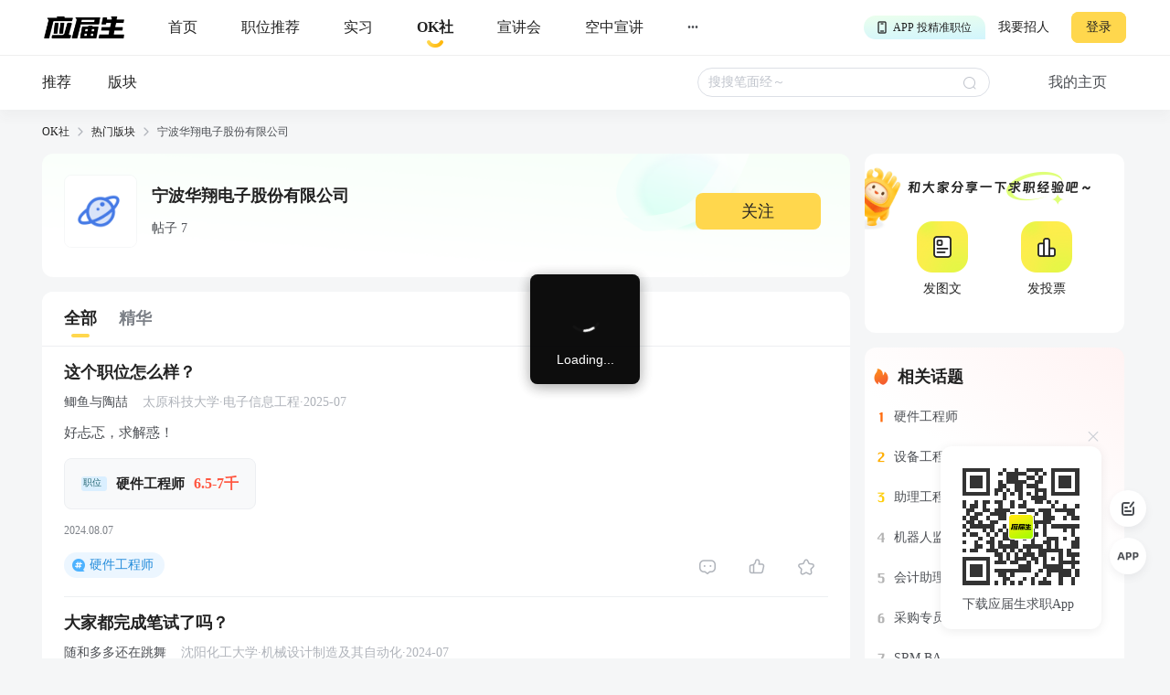

--- FILE ---
content_type: text/html; charset=utf-8
request_url: https://q.yingjiesheng.com/forum/bk18448
body_size: 15117
content:
<!doctype html>
<html data-n-head-ssr>
  <head >
    <meta data-n-head="ssr" charset="utf-8"><meta data-n-head="ssr" name="viewport" content="width=device-width, initial-scale=1, maximum-scale=1, viewport-fit=cover"><meta data-n-head="ssr" name="format-detection" content="telephone=no"><meta data-n-head="ssr" data-hid="sentry-trace" name="sentry-trace" content="c1c5cd617abc4a5594b5a5ab8791a473-90d4fa71814315bd-0"><meta data-n-head="ssr" data-hid="sentry-baggage" name="baggage" content="sentry-environment=production,sentry-public_key=30ddfd9249b34b76b4a3d2db0b8fbcce,sentry-trace_id=c1c5cd617abc4a5594b5a5ab8791a473,sentry-sample_rate=0.5"><meta data-n-head="ssr" name="applicable-device" content="pc" data-hid="applicable-device"><meta data-n-head="ssr" data-hid="description" name="description" content="应届生求职OK社汇集宁波华翔电子股份有限公司校招信息、网申信息。更有宁波华翔电子股份有限公司面试技巧、笔试题目、简历指导等热门求职干货。"><meta data-n-head="ssr" data-hid="keywords" name="keywords" content="宁波华翔电子股份有限公司网申,宁波华翔电子股份有限公司校招,宁波华翔电子股份有限公司面试技巧,宁波华翔电子股份有限公司笔试,应届生OK社"><title>宁波华翔电子股份有限公司网申|校招|面试技巧|笔试题目-应届生OK社</title><link data-n-head="ssr" rel="icon" type="image/x-icon" href="https://img01.51jobcdn.com/im/yjs/logo_arc.ico"><link data-n-head="ssr" rel="alternate" media="only screen and (max-width: 640px)" href="https://m.yingjiesheng.com" data-hid="alternate"><script data-n-head="ssr">
;(function(win, lib) {
    var doc = win.document;
    var docEl = doc.documentElement;
    var metaEl = doc.querySelector('meta[name="viewport"]');
    var flexibleEl = doc.querySelector('meta[name="flexible"]');
    var dpr = 0;
    var scale = 0;
    var tid;
    var flexible = lib.flexible || (lib.flexible = {});

    if (metaEl) {
        console.warn('将根据已有的meta标签来设置缩放比例');
        var match = metaEl.getAttribute('content').match(/initial\-scale=([\d\.]+)/);
        if (match) {
            scale = parseFloat(match[1]);
            dpr = parseInt(1 / scale);
        }
    } else if (flexibleEl) {
        var content = flexibleEl.getAttribute('content');
        if (content) {
            var initialDpr = content.match(/initial\-dpr=([\d\.]+)/);
            var maximumDpr = content.match(/maximum\-dpr=([\d\.]+)/);
            if (initialDpr) {
                dpr = parseFloat(initialDpr[1]);
                scale = parseFloat((1 / dpr).toFixed(2));
            }
            if (maximumDpr) {
                dpr = parseFloat(maximumDpr[1]);
                scale = parseFloat((1 / dpr).toFixed(2));
            }
        }
    }

    if (!dpr && !scale) {
        var isAndroid = win.navigator.appVersion.match(/android/gi);
        var isIPhone = win.navigator.appVersion.match(/iphone/gi);
        var devicePixelRatio = win.devicePixelRatio;
        if (isIPhone) {
            // iOS下，对于2和3的屏，用2倍的方案，其余的用1倍方案
            if (devicePixelRatio >= 3 && (!dpr || dpr >= 3)) {
                dpr = 3;
            } else if (devicePixelRatio >= 2 && (!dpr || dpr >= 2)){
                dpr = 2;
            } else {
                dpr = 1;
            }
        } else {
            // 其他设备下，仍旧使用1倍的方案
            dpr = 1;
        }
        scale = 1 / dpr;
    }

    docEl.setAttribute('data-dpr', dpr);
    if (!metaEl) {
        metaEl = doc.createElement('meta');
        metaEl.setAttribute('name', 'viewport');
        metaEl.setAttribute('content', 'initial-scale=' + scale + ', maximum-scale=' + scale + ', minimum-scale=' + scale + ', user-scalable=no');
        if (docEl.firstElementChild) {
            docEl.firstElementChild.appendChild(metaEl);
        } else {
            var wrap = doc.createElement('div');
            wrap.appendChild(metaEl);
            doc.write(wrap.innerHTML);
        }
    }

    function refreshRem(){
        var width = docEl.getBoundingClientRect().width;
        if (width / dpr > 540) {
            width = 540 * dpr;
        }
        var rem = width / 10;
        docEl.style.fontSize = rem + 'px';
        flexible.rem = win.rem = rem;
    }

    win.addEventListener('resize', function() {
        clearTimeout(tid);
        tid = setTimeout(refreshRem, 300);
    }, false);
    win.addEventListener('pageshow', function(e) {
        if (e.persisted) {
            clearTimeout(tid);
            tid = setTimeout(refreshRem, 300);
        }
    }, false);

    if (doc.readyState === 'complete') {
        doc.body.style.fontSize = 12 * dpr + 'px';
    } else {
        doc.addEventListener('DOMContentLoaded', function(e) {
            doc.body.style.fontSize = 12 * dpr + 'px';
        }, false);
    }


    refreshRem();

    flexible.dpr = win.dpr = dpr;
    flexible.refreshRem = refreshRem;
    flexible.rem2px = function(d) {
        var val = parseFloat(d) * this.rem;
        if (typeof d === 'string' && d.match(/rem$/)) {
            val += 'px';
        }
        return val;
    }
    flexible.px2rem = function(d) {
        var val = parseFloat(d) / this.rem;
        if (typeof d === 'string' && d.match(/px$/)) {
            val += 'rem';
        }
        return val;
    }

})(window, window['lib'] || (window['lib'] = {}));
</script><link rel="preload" crossorigin="anonymous" href="https://fccdn.51jobcdn.com/yjs/static/js/runtime.1767868678043.js" as="script"><link rel="preload" crossorigin="anonymous" href="https://fccdn.51jobcdn.com/yjs/static/js/commons/app.1767868678043.js" as="script"><link rel="preload" crossorigin="anonymous" href="https://fccdn.51jobcdn.com/yjs/static/css/vendors/app.1767868678043.css" as="style"><link rel="preload" crossorigin="anonymous" href="https://fccdn.51jobcdn.com/yjs/static/js/vendors/app.1767868678043.js" as="script"><link rel="preload" crossorigin="anonymous" href="https://fccdn.51jobcdn.com/yjs/static/css/app.1767868678043.css" as="style"><link rel="preload" crossorigin="anonymous" href="https://fccdn.51jobcdn.com/yjs/static/js/app.1767868678043.js" as="script"><link rel="preload" crossorigin="anonymous" href="https://fccdn.51jobcdn.com/yjs/static/css/15.1767868678043.css" as="style"><link rel="preload" crossorigin="anonymous" href="https://fccdn.51jobcdn.com/yjs/static/js/15.1767868678043.js" as="script"><link rel="preload" crossorigin="anonymous" href="https://fccdn.51jobcdn.com/yjs/static/css/11.1767868678043.css" as="style"><link rel="preload" crossorigin="anonymous" href="https://fccdn.51jobcdn.com/yjs/static/js/11.1767868678043.js" as="script"><link crossorigin="anonymous" rel="stylesheet" href="https://fccdn.51jobcdn.com/yjs/static/css/vendors/app.1767868678043.css"><link crossorigin="anonymous" rel="stylesheet" href="https://fccdn.51jobcdn.com/yjs/static/css/app.1767868678043.css"><link crossorigin="anonymous" rel="stylesheet" href="https://fccdn.51jobcdn.com/yjs/static/css/15.1767868678043.css"><link crossorigin="anonymous" rel="stylesheet" href="https://fccdn.51jobcdn.com/yjs/static/css/11.1767868678043.css">
    <script async>var _hmt=_hmt||[];!function(){var e=document.createElement("script");window.location.href.indexOf("https://m.yingjiesheng.com")>-1?e.src="https://hm.baidu.com/h.js?b15730ce74e116ff0df97e207706fa4a":e.src="https://hm.baidu.com/hm.js?6465b7e5e0e872fc416968a53d4fb422";var t=document.getElementsByTagName("script")[0];t.parentNode.insertBefore(e,t)}()</script>
    <!-- <script>
      // 因为pc端有q和young2个域名带来的问题，young切换到q后可删除
      if (window.location.href.indexOf('https://q.yingjiesheng.com/quit') > -1) {
        localStorage.removeItem('isGetUserToken');
        localStorage.removeItem('xy_jwt');
        localStorage.removeItem('xy_usertoken');
        localStorage.removeItem('accountid');
        localStorage.removeItem('userInfo');
        localStorage.removeItem('partner');
        localStorage.removeItem('userType');
        localStorage.removeItem('okUserInfo');
        localStorage.removeItem('welcomeModalShow');
        localStorage.removeItem('showAutoBindResult');
        localStorage.removeItem('myPopCount');
        localStorage.removeItem('showBindIncompleteTime');
      }
    </script> -->
    <!-- <script type="text/javascript" src="https://js.51jobcdn.com/in/js/young/echarts.min.js" crossorigin="anonymous"></script> -->
    <!-- <script src="https://cdn.bootcdn.net/ajax/libs/vConsole/3.9.0/vconsole.min.js" crossorigin="anonymous"></script>
    <script>
      // 初始化
      var vConsole = new VConsole();
    </script> -->
  </head>

  <body  style="font-size:12px">
    <div data-server-rendered="true" id="__nuxt"><!----><div id="__layout"><div id="app"><div data-v-a6a8e42e><div class="page-flex" data-v-a6a8e42e><div id="head" class="head borderB fixed" data-v-19234749 data-v-a6a8e42e><div class="head-nav" data-v-19234749><a rel="nofollow" href="https://www.yingjiesheng.com/" target="_blank" class="head-nav-left" data-v-19234749><img src="https://img01.51jobcdn.com/yjs/img/logo-fda6f77.png" alt="应届生求职网" data-v-19234749></a><div class="head-nav-center" data-v-19234749><a rel="nofollow" href="https://www.yingjiesheng.com/" target="_blank" class="item" data-v-19234749><span data-v-19234749>首页</span><!----></a><a href="https://q.yingjiesheng.com/pc/searchintention" class="item" data-v-19234749><span data-v-19234749>职位推荐</span><!----></a><a href="https://q.yingjiesheng.com/pc/searchintern" class="item" data-v-19234749><span data-v-19234749>实习</span><!----></a><a href="https://q.yingjiesheng.com/okrecommendtab" aria-label="okrecommendtab" class="item bold" data-v-19234749><span data-v-19234749>OK社</span><img src="https://img01.51jobcdn.com/yjs/img/select-15c29e4.png" alt data-v-19234749></a><a rel="nofollow" href="https://my.yingjiesheng.com/xuanjianghui.html" target="_blank" class="item" data-v-19234749><span data-v-19234749>宣讲会</span></a><a rel="nofollow" href="https://tv.51job.com" target="_blank" class="item" data-v-19234749><span data-v-19234749>空中宣讲</span></a><div class="item more" data-v-19234749> ··· <div class="dropdown" data-v-19234749><div style="display: flex; flex-direction: column" data-v-19234749><a rel="nofollow" href="https://www.yingjiesheng.com/deadline/" target="_blank" class="dropdown-list" data-v-19234749>Deadline</a><a rel="nofollow" href="https://www.yingjiesheng.com/haigui/" target="_blank" class="dropdown-list" data-v-19234749>海归</a><a rel="nofollow" href="https://www.yingjiesheng.com/major/" target="_blank" class="dropdown-list" data-v-19234749>分类求职</a><a rel="nofollow" href="https://www.yingjiesheng.com/industry/" target="_blank" class="dropdown-list" data-v-19234749>行业招聘</a></div></div></div></div><!----></div><!----><div class="el-dialog__wrapper app-down-dialog" style="display:none;" data-v-ce1f2a0e data-v-19234749><div role="dialog" aria-modal="true" aria-label="dialog" class="el-dialog el-dialog--center dialog-type-false" style="margin-top:28vh;"><div class="el-dialog__header"><span class="el-dialog__title"></span><button type="button" aria-label="Close" class="el-dialog__headerbtn"><i class="el-dialog__close el-icon el-icon-close"></i></button></div><!----><!----></div></div></div><div id="okcardindex" class="page-flex-auto" data-v-ad08199a data-v-a6a8e42e><div class="header" data-v-ad08199a><div id="okheader" class="fixed" data-v-07723da5 data-v-ad08199a><div class="content" data-v-07723da5><a href="/okrecommendtab" class="content-recommend" data-v-07723da5>推荐<!----></a><a href="/forum" class="nuxt-link-active content-card" data-v-07723da5>版块<!----></a><div class="content-empty" data-v-07723da5></div><div class="content-search" data-v-07723da5><div class="el-input el-input--small el-input--suffix" data-v-07723da5><!----><input type="text" autocomplete="off" placeholder="搜搜笔面经～" class="el-input__inner"><!----><span class="el-input__suffix"><span class="el-input__suffix-inner"><i class="el-input__icon el-icon-search" data-v-07723da5></i><!----><!----><!----><!----></span><!----></span><!----><!----></div><div id="resList" class="content-search-list" style="display:none;" data-v-07723da5><div class="top" data-v-07723da5><span class="top-history" data-v-07723da5>历史搜索</span><span class="top-delete" data-v-07723da5>删除</span></div><div class="searchtags" data-v-07723da5></div></div></div><span class="content-home" data-v-07723da5>我的主页</span></div></div></div><div id="breadcrumb" data-v-481a7d64 data-v-ad08199a><div data-v-481a7d64><a href="/okrecommendtab" target="_blank" class="breadcrumb-item" data-v-481a7d64>OK社</a><img src="[data-uri]" alt data-v-481a7d64></div><div data-v-481a7d64><a href="/forum" target="_blank" class="breadcrumb-item" data-v-481a7d64>热门版块</a><img src="[data-uri]" alt data-v-481a7d64></div><div data-v-481a7d64><span class="breadcrumb-item" data-v-481a7d64>宁波华翔电子股份有限公司</span><!----></div></div><div class="content" style="min-height:600px;" data-v-ad08199a><div class="card" data-v-ad08199a><div class="card-info" style="margin-bottom:8px;" data-v-ad08199a><div class="card-info-detail" data-v-ad08199a><div class="detail" data-v-ad08199a><img src="https://img01.51jobcdn.com/yjs/img/plate_logo-249ab03.png" alt="logo" class="detail-logo" data-v-ad08199a><div class="detail-other" data-v-ad08199a><h1 class="detail-other-name" data-v-ad08199a>宁波华翔电子股份有限公司</h1><p class="detail-other-other" data-v-ad08199a>帖子 7   <!----></p></div></div><div class="btn" data-v-ad08199a>关注</div></div></div><!----></div><div class="content-main" data-v-ad08199a><div style="border-radius: 12px; overflow: hidden" data-v-ad08199a><div class="fixed" style="display:none;" data-v-ad08199a><div class="content-main-title" data-v-ad08199a><div class="lefttab" data-v-ad08199a><div class="lefttab-text tabactive" data-v-ad08199a>全部</div><div class="lefttab-line" style="display:;" data-v-ad08199a></div></div><div class="righttab" data-v-ad08199a><div class="righttab-text" data-v-ad08199a>精华</div><div class="righttab-line" style="display:none;" data-v-ad08199a></div></div></div><!----></div><div data-v-ad08199a><div class="content-main-title" data-v-ad08199a><div class="lefttab" data-v-ad08199a><div class="lefttab-text tabactive" data-v-ad08199a>全部</div><div class="lefttab-line" style="display:;" data-v-ad08199a></div></div><div class="righttab" data-v-ad08199a><div class="righttab-text" data-v-ad08199a>精华</div><div class="righttab-line" style="display:none;" data-v-ad08199a></div></div></div><!----></div><div class="content-main-list" data-v-ad08199a><div sensorsname="PostExposure" sensorsdata="{&quot;elementTitle&quot;:&quot;宁波华翔电子股份有限公司&quot;,&quot;naviName1&quot;:&quot;全部&quot;,&quot;naviName2&quot;:&quot;&quot;,&quot;keyword&quot;:&quot;&quot;,&quot;requestId&quot;:&quot;95698ea12f7764aee6e874268d735b85&quot;,&quot;contentId&quot;:253229,&quot;contentRank&quot;:0}" class="threads-card sensors_exposure" data-v-0731cbe4 data-v-ad08199a><!----><a href="https://q.yingjiesheng.com/forum/bk18448/tz253229?ids=253229,250033,231205,186382,152921,106431,105099,103447" target="_blank" class="threads-card-title" data-v-0731cbe4><img src="https://img01.51jobcdn.com/yjs/img/tag_excellent-0ecf1a6.png" alt style="display:none;" data-v-0731cbe4><span class="title" data-v-0731cbe4> 这个职位怎么样？ </span></a><!----><div class="threads-card-user" data-v-0731cbe4><!----><a href="https://q.yingjiesheng.com/user10343720" target="_blank" data-v-0731cbe4><span class="nickname" data-v-0731cbe4> 鲫鱼与陶喆 </span></a><span class="degree" data-v-0731cbe4> 太原科技大学·电子信息工程·2025-07 </span></div><div class="threads-card-content" data-v-0731cbe4><div class="desc" data-v-0731cbe4><!----><div data-v-0731cbe4>好忐忑，求解惑！</div></div></div><div class="threads-card-images" data-v-0731cbe4></div><!----><div class="threads-card-job" data-v-0731cbe4><a href="https://q.yingjiesheng.com/jobdetail/151122140.html?property={&quot;isInitiative&quot;:&quot;是&quot;,&quot;jobSource&quot;:&quot;网申&quot;,&quot;jobId&quot;:&quot;151122140&quot;,&quot;jobTitle&quot;:&quot;硬件工程师&quot;,&quot;companyId&quot;:&quot;8099830&quot;,&quot;companyName&quot;:&quot;宁波华翔电子股份有限公司&quot;,&quot;pageCode&quot;:&quot;bbspc&quot;}" target="_blank" class="job" data-v-0731cbe4><span class="tag" data-v-0731cbe4>职位</span><span class="title text-cut" data-v-0731cbe4>硬件工程师</span><span class="salary text-cut" data-v-0731cbe4>6.5-7千</span></a></div><div class="threads-card-time" data-v-0731cbe4> 2024.08.07 </div><div class="threads-card-foot" data-v-0731cbe4><div class="threads-card-foot-left" data-v-0731cbe4><a href="https://q.yingjiesheng.com/topic124875" target="_blank" class="topic" data-v-0731cbe4> 硬件工程师 </a></div><div class="threads-card-foot-right" data-v-0731cbe4><div class="operate" data-v-0731cbe4><img src="https://img01.51jobcdn.com/yjs/img/icon_comment-af81651.png" alt style="display:;" data-v-0731cbe4><img src="https://img01.51jobcdn.com/yjs/img/icon_comment_select-eb2e570.png" alt style="display:none;" data-v-0731cbe4><span style="color:#7c8087;" data-v-0731cbe4></span><!----></div><div class="operate" data-v-0731cbe4><img src="https://img01.51jobcdn.com/yjs/img/icon_like-9b30f1a.png" alt data-v-0731cbe4><!----><!----><span style="color:#7c8087;" data-v-0731cbe4></span></div><div class="operate" data-v-0731cbe4><img src="https://img01.51jobcdn.com/yjs/img/icon_collect-129cd3e.png" alt style="display:;" data-v-0731cbe4><img src="https://img01.51jobcdn.com/yjs/img/icon_collect_select-905453e.png" alt style="display:none;" data-v-0731cbe4><span style="color:#7c8087;" data-v-0731cbe4></span></div></div></div><!----></div><div sensorsname="PostExposure" sensorsdata="{&quot;elementTitle&quot;:&quot;宁波华翔电子股份有限公司&quot;,&quot;naviName1&quot;:&quot;全部&quot;,&quot;naviName2&quot;:&quot;&quot;,&quot;keyword&quot;:&quot;&quot;,&quot;requestId&quot;:&quot;95698ea12f7764aee6e874268d735b85&quot;,&quot;contentId&quot;:250033,&quot;contentRank&quot;:1}" class="threads-card sensors_exposure" data-v-0731cbe4 data-v-ad08199a><!----><a href="https://q.yingjiesheng.com/forum/bk18448/tz250033?ids=253229,250033,231205,186382,152921,106431,105099,103447" target="_blank" class="threads-card-title" data-v-0731cbe4><img src="https://img01.51jobcdn.com/yjs/img/tag_excellent-0ecf1a6.png" alt style="display:none;" data-v-0731cbe4><span class="title" data-v-0731cbe4> 大家都完成笔试了吗？ </span></a><!----><div class="threads-card-user" data-v-0731cbe4><!----><a href="https://q.yingjiesheng.com/user9892726" target="_blank" data-v-0731cbe4><span class="nickname" data-v-0731cbe4> 随和多多还在跳舞 </span></a><span class="degree" data-v-0731cbe4> 沈阳化工大学·机械设计制造及其自动化·2024-07 </span></div><div class="threads-card-content" data-v-0731cbe4><div class="desc" data-v-0731cbe4><!----><div data-v-0731cbe4>看一下进度一致不~</div></div></div><div class="threads-card-images" data-v-0731cbe4></div><!----><div class="threads-card-job" data-v-0731cbe4><a href="https://q.yingjiesheng.com/jobdetail/151179135.html?property={&quot;isInitiative&quot;:&quot;是&quot;,&quot;jobSource&quot;:&quot;网申&quot;,&quot;jobId&quot;:&quot;151179135&quot;,&quot;jobTitle&quot;:&quot;设备工程师&quot;,&quot;companyId&quot;:&quot;8099830&quot;,&quot;companyName&quot;:&quot;宁波华翔电子股份有限公司&quot;,&quot;pageCode&quot;:&quot;bbspc&quot;}" target="_blank" class="job" data-v-0731cbe4><span class="tag" data-v-0731cbe4>职位</span><span class="title text-cut" data-v-0731cbe4>设备工程师</span><span class="salary text-cut" data-v-0731cbe4>5-7千</span></a></div><div class="threads-card-time" data-v-0731cbe4> 2024.07.27 </div><div class="threads-card-foot" data-v-0731cbe4><div class="threads-card-foot-left" data-v-0731cbe4><a href="https://q.yingjiesheng.com/topic122929" target="_blank" class="topic" data-v-0731cbe4> 设备工程师 </a></div><div class="threads-card-foot-right" data-v-0731cbe4><div class="operate" data-v-0731cbe4><img src="https://img01.51jobcdn.com/yjs/img/icon_comment-af81651.png" alt style="display:;" data-v-0731cbe4><img src="https://img01.51jobcdn.com/yjs/img/icon_comment_select-eb2e570.png" alt style="display:none;" data-v-0731cbe4><span style="color:#7c8087;" data-v-0731cbe4></span><!----></div><div class="operate" data-v-0731cbe4><img src="https://img01.51jobcdn.com/yjs/img/icon_like-9b30f1a.png" alt data-v-0731cbe4><!----><!----><span style="color:#7c8087;" data-v-0731cbe4></span></div><div class="operate" data-v-0731cbe4><img src="https://img01.51jobcdn.com/yjs/img/icon_collect-129cd3e.png" alt style="display:;" data-v-0731cbe4><img src="https://img01.51jobcdn.com/yjs/img/icon_collect_select-905453e.png" alt style="display:none;" data-v-0731cbe4><span style="color:#7c8087;" data-v-0731cbe4></span></div></div></div><!----></div><div sensorsname="PostExposure" sensorsdata="{&quot;elementTitle&quot;:&quot;宁波华翔电子股份有限公司&quot;,&quot;naviName1&quot;:&quot;全部&quot;,&quot;naviName2&quot;:&quot;&quot;,&quot;keyword&quot;:&quot;&quot;,&quot;requestId&quot;:&quot;95698ea12f7764aee6e874268d735b85&quot;,&quot;contentId&quot;:231205,&quot;contentRank&quot;:2}" class="threads-card sensors_exposure" data-v-0731cbe4 data-v-ad08199a><!----><a href="https://q.yingjiesheng.com/forum/bk18448/tz231205?ids=253229,250033,231205,186382,152921,106431,105099,103447" target="_blank" class="threads-card-title" data-v-0731cbe4><img src="https://img01.51jobcdn.com/yjs/img/tag_excellent-0ecf1a6.png" alt style="display:none;" data-v-0731cbe4><span class="title" data-v-0731cbe4> 请问有人收到二面吗？ </span></a><!----><div class="threads-card-user" data-v-0731cbe4><!----><a href="https://q.yingjiesheng.com/user8494156" target="_blank" data-v-0731cbe4><span class="nickname" data-v-0731cbe4> 已注销 </span></a><span class="degree" data-v-0731cbe4>  </span></div><div class="threads-card-content" data-v-0731cbe4><div class="desc" data-v-0731cbe4><!----><div data-v-0731cbe4>求告知，拜托了~</div></div></div><div class="threads-card-images" data-v-0731cbe4></div><!----><div class="threads-card-job" data-v-0731cbe4><a href="https://q.yingjiesheng.com/jobdetail/151054605.html?property={&quot;isInitiative&quot;:&quot;是&quot;,&quot;jobSource&quot;:&quot;网申&quot;,&quot;jobId&quot;:&quot;151054605&quot;,&quot;jobTitle&quot;:&quot;助理工程师&quot;,&quot;companyId&quot;:&quot;8099830&quot;,&quot;companyName&quot;:&quot;宁波华翔电子股份有限公司&quot;,&quot;pageCode&quot;:&quot;bbspc&quot;}" target="_blank" class="job" data-v-0731cbe4><span class="tag" data-v-0731cbe4>职位</span><span class="title text-cut" data-v-0731cbe4>助理工程师</span><span class="salary text-cut" data-v-0731cbe4>6-6.1千·14薪</span></a></div><div class="threads-card-time" data-v-0731cbe4> 2024.06.17 </div><div class="threads-card-foot" data-v-0731cbe4><div class="threads-card-foot-left" data-v-0731cbe4><a href="https://q.yingjiesheng.com/topic111987" target="_blank" class="topic" data-v-0731cbe4> 助理工程师 </a></div><div class="threads-card-foot-right" data-v-0731cbe4><div class="operate" data-v-0731cbe4><img src="https://img01.51jobcdn.com/yjs/img/icon_comment-af81651.png" alt style="display:;" data-v-0731cbe4><img src="https://img01.51jobcdn.com/yjs/img/icon_comment_select-eb2e570.png" alt style="display:none;" data-v-0731cbe4><span style="color:#7c8087;" data-v-0731cbe4></span><!----></div><div class="operate" data-v-0731cbe4><img src="https://img01.51jobcdn.com/yjs/img/icon_like-9b30f1a.png" alt data-v-0731cbe4><!----><!----><span style="color:#7c8087;" data-v-0731cbe4></span></div><div class="operate" data-v-0731cbe4><img src="https://img01.51jobcdn.com/yjs/img/icon_collect-129cd3e.png" alt style="display:;" data-v-0731cbe4><img src="https://img01.51jobcdn.com/yjs/img/icon_collect_select-905453e.png" alt style="display:none;" data-v-0731cbe4><span style="color:#7c8087;" data-v-0731cbe4></span></div></div></div><!----></div><div sensorsname="PostExposure" sensorsdata="{&quot;elementTitle&quot;:&quot;宁波华翔电子股份有限公司&quot;,&quot;naviName1&quot;:&quot;全部&quot;,&quot;naviName2&quot;:&quot;&quot;,&quot;keyword&quot;:&quot;&quot;,&quot;requestId&quot;:&quot;95698ea12f7764aee6e874268d735b85&quot;,&quot;contentId&quot;:186382,&quot;contentRank&quot;:3}" class="threads-card sensors_exposure" data-v-0731cbe4 data-v-ad08199a><!----><a href="https://q.yingjiesheng.com/forum/bk18448/tz186382?ids=253229,250033,231205,186382,152921,106431,105099,103447" target="_blank" class="threads-card-title" data-v-0731cbe4><img src="https://img01.51jobcdn.com/yjs/img/tag_excellent-0ecf1a6.png" alt style="display:none;" data-v-0731cbe4><span class="title" data-v-0731cbe4> 有做过相关实习的同学吗？ </span></a><!----><div class="threads-card-user" data-v-0731cbe4><!----><a href="https://q.yingjiesheng.com/user7502325" target="_blank" data-v-0731cbe4><span class="nickname" data-v-0731cbe4> 外向可可喜欢调查 </span></a><span class="degree" data-v-0731cbe4> 江西旅游商贸职业学院·物联网应用技术·2023-06 </span></div><div class="threads-card-content" data-v-0731cbe4><div class="desc" data-v-0731cbe4><!----><div data-v-0731cbe4>想看一看过来人的建议~</div></div></div><div class="threads-card-images" data-v-0731cbe4></div><!----><div class="threads-card-job" data-v-0731cbe4><a href="https://q.yingjiesheng.com/jobdetail/151094136.html?property={&quot;isInitiative&quot;:&quot;是&quot;,&quot;jobSource&quot;:&quot;网申&quot;,&quot;jobId&quot;:&quot;151094136&quot;,&quot;jobTitle&quot;:&quot;机器人监护员&quot;,&quot;companyId&quot;:&quot;8099830&quot;,&quot;companyName&quot;:&quot;宁波华翔电子股份有限公司&quot;,&quot;pageCode&quot;:&quot;bbspc&quot;}" target="_blank" class="job" data-v-0731cbe4><span class="tag" data-v-0731cbe4>职位</span><span class="title text-cut" data-v-0731cbe4>机器人监护员</span><span class="salary text-cut" data-v-0731cbe4>4.5-6千</span></a></div><div class="threads-card-time" data-v-0731cbe4> 2024.03.23 </div><div class="threads-card-foot" data-v-0731cbe4><div class="threads-card-foot-left" data-v-0731cbe4><a href="https://q.yingjiesheng.com/topic88381" target="_blank" class="topic" data-v-0731cbe4> 机器人监护员 </a></div><div class="threads-card-foot-right" data-v-0731cbe4><div class="operate" data-v-0731cbe4><img src="https://img01.51jobcdn.com/yjs/img/icon_comment-af81651.png" alt style="display:;" data-v-0731cbe4><img src="https://img01.51jobcdn.com/yjs/img/icon_comment_select-eb2e570.png" alt style="display:none;" data-v-0731cbe4><span style="color:#7c8087;" data-v-0731cbe4></span><!----></div><div class="operate" data-v-0731cbe4><img src="https://img01.51jobcdn.com/yjs/img/icon_like-9b30f1a.png" alt data-v-0731cbe4><!----><!----><span style="color:#7c8087;" data-v-0731cbe4></span></div><div class="operate" data-v-0731cbe4><img src="https://img01.51jobcdn.com/yjs/img/icon_collect-129cd3e.png" alt style="display:;" data-v-0731cbe4><img src="https://img01.51jobcdn.com/yjs/img/icon_collect_select-905453e.png" alt style="display:none;" data-v-0731cbe4><span style="color:#7c8087;" data-v-0731cbe4></span></div></div></div><!----></div><div sensorsname="PostExposure" sensorsdata="{&quot;elementTitle&quot;:&quot;宁波华翔电子股份有限公司&quot;,&quot;naviName1&quot;:&quot;全部&quot;,&quot;naviName2&quot;:&quot;&quot;,&quot;keyword&quot;:&quot;&quot;,&quot;requestId&quot;:&quot;95698ea12f7764aee6e874268d735b85&quot;,&quot;contentId&quot;:152921,&quot;contentRank&quot;:4}" class="threads-card sensors_exposure" data-v-0731cbe4 data-v-ad08199a><!----><a href="https://q.yingjiesheng.com/forum/bk18448/tz152921?ids=253229,250033,231205,186382,152921,106431,105099,103447" target="_blank" class="threads-card-title" data-v-0731cbe4><img src="https://img01.51jobcdn.com/yjs/img/tag_excellent-0ecf1a6.png" alt style="display:none;" data-v-0731cbe4><span class="title" data-v-0731cbe4> 有没有拿到笔面试邀请的同学呀？ </span></a><!----><div class="threads-card-user" data-v-0731cbe4><!----><a href="https://q.yingjiesheng.com/user6595740" target="_blank" data-v-0731cbe4><span class="nickname" data-v-0731cbe4> 聪明拉拉还在深造 </span></a><span class="degree" data-v-0731cbe4> 宁波大学科学技术学院·会计学·2024-06 </span></div><div class="threads-card-content" data-v-0731cbe4><div class="desc" data-v-0731cbe4><!----><div data-v-0731cbe4>等的心焦</div></div></div><div class="threads-card-images" data-v-0731cbe4></div><!----><div class="threads-card-job" data-v-0731cbe4><a href="https://q.yingjiesheng.com/jobdetail/151057455.html?property={&quot;isInitiative&quot;:&quot;是&quot;,&quot;jobSource&quot;:&quot;网申&quot;,&quot;jobId&quot;:&quot;151057455&quot;,&quot;jobTitle&quot;:&quot;会计助理&quot;,&quot;companyId&quot;:&quot;8099830&quot;,&quot;companyName&quot;:&quot;宁波华翔电子股份有限公司&quot;,&quot;pageCode&quot;:&quot;bbspc&quot;}" target="_blank" class="job" data-v-0731cbe4><span class="tag" data-v-0731cbe4>职位</span><span class="title text-cut" data-v-0731cbe4>会计助理</span><span class="salary text-cut" data-v-0731cbe4>6-8千·14薪</span></a></div><div class="threads-card-time" data-v-0731cbe4> 2024.01.15 </div><div class="threads-card-foot" data-v-0731cbe4><div class="threads-card-foot-left" data-v-0731cbe4><a href="https://q.yingjiesheng.com/topic70135" target="_blank" class="topic" data-v-0731cbe4> 会计助理 </a></div><div class="threads-card-foot-right" data-v-0731cbe4><div class="operate" data-v-0731cbe4><img src="https://img01.51jobcdn.com/yjs/img/icon_comment-af81651.png" alt style="display:;" data-v-0731cbe4><img src="https://img01.51jobcdn.com/yjs/img/icon_comment_select-eb2e570.png" alt style="display:none;" data-v-0731cbe4><span style="color:#7c8087;" data-v-0731cbe4></span><!----></div><div class="operate" data-v-0731cbe4><img src="https://img01.51jobcdn.com/yjs/img/icon_like-9b30f1a.png" alt data-v-0731cbe4><!----><!----><span style="color:#7c8087;" data-v-0731cbe4></span></div><div class="operate" data-v-0731cbe4><img src="https://img01.51jobcdn.com/yjs/img/icon_collect-129cd3e.png" alt style="display:;" data-v-0731cbe4><img src="https://img01.51jobcdn.com/yjs/img/icon_collect_select-905453e.png" alt style="display:none;" data-v-0731cbe4><span style="color:#7c8087;" data-v-0731cbe4></span></div></div></div><!----></div><div sensorsname="PostExposure" sensorsdata="{&quot;elementTitle&quot;:&quot;宁波华翔电子股份有限公司&quot;,&quot;naviName1&quot;:&quot;全部&quot;,&quot;naviName2&quot;:&quot;&quot;,&quot;keyword&quot;:&quot;&quot;,&quot;requestId&quot;:&quot;95698ea12f7764aee6e874268d735b85&quot;,&quot;contentId&quot;:106431,&quot;contentRank&quot;:5}" class="threads-card sensors_exposure" data-v-0731cbe4 data-v-ad08199a><!----><a href="https://q.yingjiesheng.com/forum/bk18448/tz106431?ids=253229,250033,231205,186382,152921,106431,105099,103447" target="_blank" class="threads-card-title" data-v-0731cbe4><img src="https://img01.51jobcdn.com/yjs/img/tag_excellent-0ecf1a6.png" alt style="display:none;" data-v-0731cbe4><span class="title" data-v-0731cbe4> 这个职位怎么样？ </span></a><!----><div class="threads-card-user" data-v-0731cbe4><!----><a href="https://q.yingjiesheng.com/user5468080" target="_blank" data-v-0731cbe4><span class="nickname" data-v-0731cbe4> 疲倦呗呗不想打水 </span></a><span class="degree" data-v-0731cbe4> 宁波工程学院·物流管理·2024-06 </span></div><div class="threads-card-content" data-v-0731cbe4><div class="desc" data-v-0731cbe4><!----><div data-v-0731cbe4>好忐忑，求解惑！</div></div></div><div class="threads-card-images" data-v-0731cbe4></div><!----><div class="threads-card-job" data-v-0731cbe4><a href="https://q.yingjiesheng.com/jobdetail/151122371.html?property={&quot;isInitiative&quot;:&quot;是&quot;,&quot;jobSource&quot;:&quot;网申&quot;,&quot;jobId&quot;:&quot;151122371&quot;,&quot;jobTitle&quot;:&quot;采购专员&quot;,&quot;companyId&quot;:&quot;8099830&quot;,&quot;companyName&quot;:&quot;宁波华翔电子股份有限公司&quot;,&quot;pageCode&quot;:&quot;bbspc&quot;}" target="_blank" class="job" data-v-0731cbe4><span class="tag" data-v-0731cbe4>职位</span><span class="title text-cut" data-v-0731cbe4>采购专员</span><span class="salary text-cut" data-v-0731cbe4>5-5.5千</span></a></div><div class="threads-card-time" data-v-0731cbe4> 2023.10.23 </div><div class="threads-card-foot" data-v-0731cbe4><div class="threads-card-foot-left" data-v-0731cbe4><a href="https://q.yingjiesheng.com/topic45509" target="_blank" class="topic" data-v-0731cbe4> 采购专员 </a></div><div class="threads-card-foot-right" data-v-0731cbe4><div class="operate" data-v-0731cbe4><img src="https://img01.51jobcdn.com/yjs/img/icon_comment-af81651.png" alt style="display:;" data-v-0731cbe4><img src="https://img01.51jobcdn.com/yjs/img/icon_comment_select-eb2e570.png" alt style="display:none;" data-v-0731cbe4><span style="color:#7c8087;" data-v-0731cbe4></span><!----></div><div class="operate" data-v-0731cbe4><img src="https://img01.51jobcdn.com/yjs/img/icon_like-9b30f1a.png" alt data-v-0731cbe4><!----><!----><span style="color:#7c8087;" data-v-0731cbe4></span></div><div class="operate" data-v-0731cbe4><img src="https://img01.51jobcdn.com/yjs/img/icon_collect-129cd3e.png" alt style="display:;" data-v-0731cbe4><img src="https://img01.51jobcdn.com/yjs/img/icon_collect_select-905453e.png" alt style="display:none;" data-v-0731cbe4><span style="color:#7c8087;" data-v-0731cbe4></span></div></div></div><!----></div><div sensorsname="PostExposure" sensorsdata="{&quot;elementTitle&quot;:&quot;宁波华翔电子股份有限公司&quot;,&quot;naviName1&quot;:&quot;全部&quot;,&quot;naviName2&quot;:&quot;&quot;,&quot;keyword&quot;:&quot;&quot;,&quot;requestId&quot;:&quot;95698ea12f7764aee6e874268d735b85&quot;,&quot;contentId&quot;:105099,&quot;contentRank&quot;:6}" class="threads-card sensors_exposure" data-v-0731cbe4 data-v-ad08199a><!----><a href="https://q.yingjiesheng.com/forum/bk18448/tz105099?ids=253229,250033,231205,186382,152921,106431,105099,103447" target="_blank" class="threads-card-title" data-v-0731cbe4><img src="https://img01.51jobcdn.com/yjs/img/tag_excellent-0ecf1a6.png" alt style="display:none;" data-v-0731cbe4><span class="title" data-v-0731cbe4> 这个职位怎么样？ </span></a><!----><div class="threads-card-user" data-v-0731cbe4><!----><a href="https://q.yingjiesheng.com/user5551959" target="_blank" data-v-0731cbe4><span class="nickname" data-v-0731cbe4> 潇洒文文去预研 </span></a><span class="degree" data-v-0731cbe4> 四川农业大学·信息管理与信息系统·2024-06 </span></div><div class="threads-card-content" data-v-0731cbe4><div class="desc" data-v-0731cbe4><!----><div data-v-0731cbe4>好忐忑，求解惑！</div></div></div><div class="threads-card-images" data-v-0731cbe4></div><!----><div class="threads-card-job" data-v-0731cbe4><a href="https://q.yingjiesheng.com/jobdetail/151231308.html?property={&quot;isInitiative&quot;:&quot;是&quot;,&quot;jobSource&quot;:&quot;网申&quot;,&quot;jobId&quot;:&quot;151231308&quot;,&quot;jobTitle&quot;:&quot;SRM BA&quot;,&quot;companyId&quot;:&quot;8099830&quot;,&quot;companyName&quot;:&quot;宁波华翔电子股份有限公司&quot;,&quot;pageCode&quot;:&quot;bbspc&quot;}" target="_blank" class="job" data-v-0731cbe4><span class="tag" data-v-0731cbe4>职位</span><span class="title text-cut" data-v-0731cbe4>SRM BA</span><span class="salary text-cut" data-v-0731cbe4>6-8千·14薪</span></a></div><div class="threads-card-time" data-v-0731cbe4> 2023.10.22 </div><div class="threads-card-foot" data-v-0731cbe4><div class="threads-card-foot-left" data-v-0731cbe4><a href="https://q.yingjiesheng.com/topic44791" target="_blank" class="topic" data-v-0731cbe4> SRM BA </a></div><div class="threads-card-foot-right" data-v-0731cbe4><div class="operate" data-v-0731cbe4><img src="https://img01.51jobcdn.com/yjs/img/icon_comment-af81651.png" alt style="display:;" data-v-0731cbe4><img src="https://img01.51jobcdn.com/yjs/img/icon_comment_select-eb2e570.png" alt style="display:none;" data-v-0731cbe4><span style="color:#7c8087;" data-v-0731cbe4></span><!----></div><div class="operate" data-v-0731cbe4><img src="https://img01.51jobcdn.com/yjs/img/icon_like-9b30f1a.png" alt data-v-0731cbe4><!----><!----><span style="color:#7c8087;" data-v-0731cbe4></span></div><div class="operate" data-v-0731cbe4><img src="https://img01.51jobcdn.com/yjs/img/icon_collect-129cd3e.png" alt style="display:;" data-v-0731cbe4><img src="https://img01.51jobcdn.com/yjs/img/icon_collect_select-905453e.png" alt style="display:none;" data-v-0731cbe4><span style="color:#7c8087;" data-v-0731cbe4></span></div></div></div><!----></div><div sensorsname="PostExposure" sensorsdata="{&quot;elementTitle&quot;:&quot;宁波华翔电子股份有限公司&quot;,&quot;naviName1&quot;:&quot;全部&quot;,&quot;naviName2&quot;:&quot;&quot;,&quot;keyword&quot;:&quot;&quot;,&quot;requestId&quot;:&quot;95698ea12f7764aee6e874268d735b85&quot;,&quot;contentId&quot;:103447,&quot;contentRank&quot;:7}" class="threads-card sensors_exposure" data-v-0731cbe4 data-v-ad08199a><!----><a href="https://q.yingjiesheng.com/forum/bk18448/tz103447?ids=253229,250033,231205,186382,152921,106431,105099,103447" target="_blank" class="threads-card-title" data-v-0731cbe4><img src="https://img01.51jobcdn.com/yjs/img/tag_excellent-0ecf1a6.png" alt style="display:none;" data-v-0731cbe4><span class="title" data-v-0731cbe4> 这个职位怎么样？ </span></a><!----><div class="threads-card-user" data-v-0731cbe4><!----><a href="https://q.yingjiesheng.com/user5633296" target="_blank" data-v-0731cbe4><span class="nickname" data-v-0731cbe4> 大气奥勒学联系 </span></a><span class="degree" data-v-0731cbe4> 贵州大学·机械设计制造及其自动化·2025-07 </span></div><div class="threads-card-content" data-v-0731cbe4><div class="desc" data-v-0731cbe4><!----><div data-v-0731cbe4>好忐忑，求解惑！</div></div></div><div class="threads-card-images" data-v-0731cbe4></div><!----><div class="threads-card-job" data-v-0731cbe4><a href="https://q.yingjiesheng.com/jobdetail/151060233.html?property={&quot;isInitiative&quot;:&quot;是&quot;,&quot;jobSource&quot;:&quot;网申&quot;,&quot;jobId&quot;:&quot;151060233&quot;,&quot;jobTitle&quot;:&quot;设计工程师（储备）&quot;,&quot;companyId&quot;:&quot;8099830&quot;,&quot;companyName&quot;:&quot;宁波华翔电子股份有限公司&quot;,&quot;pageCode&quot;:&quot;bbspc&quot;}" target="_blank" class="job" data-v-0731cbe4><span class="tag" data-v-0731cbe4>职位</span><span class="title text-cut" data-v-0731cbe4>设计工程师（储备）</span><span class="salary text-cut" data-v-0731cbe4>7千-1.1万·14薪</span></a></div><div class="threads-card-time" data-v-0731cbe4> 2023.10.20 </div><div class="threads-card-foot" data-v-0731cbe4><div class="threads-card-foot-left" data-v-0731cbe4><a href="https://q.yingjiesheng.com/topic43900" target="_blank" class="topic" data-v-0731cbe4> 设计工程师（储备） </a></div><div class="threads-card-foot-right" data-v-0731cbe4><div class="operate" data-v-0731cbe4><img src="https://img01.51jobcdn.com/yjs/img/icon_comment-af81651.png" alt style="display:;" data-v-0731cbe4><img src="https://img01.51jobcdn.com/yjs/img/icon_comment_select-eb2e570.png" alt style="display:none;" data-v-0731cbe4><span style="color:#7c8087;" data-v-0731cbe4></span><!----></div><div class="operate" data-v-0731cbe4><img src="https://img01.51jobcdn.com/yjs/img/icon_like-9b30f1a.png" alt data-v-0731cbe4><!----><!----><span style="color:#7c8087;" data-v-0731cbe4></span></div><div class="operate" data-v-0731cbe4><img src="https://img01.51jobcdn.com/yjs/img/icon_collect-129cd3e.png" alt style="display:;" data-v-0731cbe4><img src="https://img01.51jobcdn.com/yjs/img/icon_collect_select-905453e.png" alt style="display:none;" data-v-0731cbe4><span style="color:#7c8087;" data-v-0731cbe4></span></div></div></div><!----></div><div class="threads-list-load" data-v-04400254 data-v-ad08199a><div class="threads-list-load-row1" data-v-04400254><div data-v-04400254><div class="el-skeleton is-animated"><div class="el-skeleton__item el-skeleton__text" data-v-04400254><!----></div><div class="el-skeleton__item el-skeleton__text" data-v-04400254><!----></div><div class="el-skeleton__item el-skeleton__text" data-v-04400254><!----></div></div></div></div><div class="threads-list-load-row2" data-v-04400254><div data-v-04400254><div class="el-skeleton is-animated"><div class="el-skeleton__item el-skeleton__text" data-v-04400254><!----></div><div class="el-skeleton__item el-skeleton__text" data-v-04400254><!----></div></div></div></div><div class="threads-list-load-row3" data-v-04400254><div data-v-04400254><div class="el-skeleton is-animated"><div class="el-skeleton__item el-skeleton__text" data-v-04400254><!----></div></div></div></div><div class="threads-list-load-row4" data-v-04400254><div data-v-04400254><div class="el-skeleton is-animated"><div class="el-skeleton__item el-skeleton__text" data-v-04400254><!----></div></div></div></div><div class="threads-list-load-row5" data-v-04400254><div data-v-04400254><div class="el-skeleton is-animated"><div class="el-skeleton__item el-skeleton__text" data-v-04400254><!----></div></div></div></div></div></div><!----><!----></div></div><!----><div class="content-rightnav" style="top:0;" data-v-ad08199a><div class="content-rightnav-send" data-v-ad08199a><div class="sendthread" data-v-032d45d7 data-v-ad08199a><img src="https://img01.51jobcdn.com/yjs/img/ok_creator_ok-d427a8c.gif" alt="pet" class="sendthread-pet" data-v-032d45d7><img src="https://img01.51jobcdn.com/yjs/img/ok_creation_title-c4e0904.png" alt="title" class="sendthread-title" data-v-032d45d7><div class="sendthread-options" data-v-032d45d7><a href="" target="_blank" class="sendthread-options-text" data-v-032d45d7><img src="https://img01.51jobcdn.com/yjs/img/ok_creation_text-1989b01.png" alt="text" data-v-032d45d7><span data-v-032d45d7>发图文</span></a><a href="" target="_blank" class="sendthread-options-vote" data-v-032d45d7><img src="https://img01.51jobcdn.com/yjs/img/ok_creation_vote-ac4f2c1.png" alt="vote" data-v-032d45d7><span data-v-032d45d7>发投票</span></a></div></div></div><div class="content-rightnav-list" data-v-ad08199a><!----></div><div class="content-rightnav-list" data-v-ad08199a><div class="listnav" data-v-efc2ebf4 data-v-ad08199a><div class="listnav-title" data-v-efc2ebf4><img src="https://img01.51jobcdn.com/yjs/img/students_icon_hotcity-508d036.png" alt class="listnav-title-img" data-v-efc2ebf4><span class="listnav-title-text" data-v-efc2ebf4>相关话题</span><!----></div><div class="listnav-list" data-v-efc2ebf4><a href="https://q.yingjiesheng.com/topic124875?" target="_blank" class="listnav-list-item" data-v-efc2ebf4><img src="[data-uri]" alt class="rank" data-v-efc2ebf4><div class="item" data-v-efc2ebf4>硬件工程师<!----></div></a><a href="https://q.yingjiesheng.com/topic122929?" target="_blank" class="listnav-list-item" data-v-efc2ebf4><img src="https://img01.51jobcdn.com/yjs/img/rank2-562c455.png" alt class="rank" data-v-efc2ebf4><div class="item" data-v-efc2ebf4>设备工程师<!----></div></a><a href="https://q.yingjiesheng.com/topic111987?" target="_blank" class="listnav-list-item" data-v-efc2ebf4><img src="https://img01.51jobcdn.com/yjs/img/rank3-f515533.png" alt class="rank" data-v-efc2ebf4><div class="item" data-v-efc2ebf4>助理工程师<!----></div></a><a href="https://q.yingjiesheng.com/topic88381?" target="_blank" class="listnav-list-item" data-v-efc2ebf4><img src="[data-uri]" alt class="rank" data-v-efc2ebf4><div class="item" data-v-efc2ebf4>机器人监护员<!----></div></a><a href="https://q.yingjiesheng.com/topic70135?" target="_blank" class="listnav-list-item" data-v-efc2ebf4><img src="[data-uri]" alt class="rank" data-v-efc2ebf4><div class="item" data-v-efc2ebf4>会计助理<!----></div></a><a href="https://q.yingjiesheng.com/topic45509?" target="_blank" class="listnav-list-item" data-v-efc2ebf4><img src="https://img01.51jobcdn.com/yjs/img/rank6-0d8ec2b.png" alt class="rank" data-v-efc2ebf4><div class="item" data-v-efc2ebf4>采购专员<!----></div></a><a href="https://q.yingjiesheng.com/topic44791?" target="_blank" class="listnav-list-item" data-v-efc2ebf4><img src="[data-uri]" alt class="rank" data-v-efc2ebf4><div class="item" data-v-efc2ebf4>SRM BA<!----></div></a><a href="https://q.yingjiesheng.com/topic43900?" target="_blank" class="listnav-list-item" data-v-efc2ebf4><img src="https://img01.51jobcdn.com/yjs/img/rank8-46e502f.png" alt class="rank" data-v-efc2ebf4><div class="item" data-v-efc2ebf4>设计工程师（储备）<!----></div></a></div></div></div></div></div><div data-v-3bca11c0 data-v-ad08199a><div class="el-dialog__wrapper window-login" style="display:none;" data-v-3bca11c0><div role="dialog" aria-modal="true" aria-label="dialog" class="el-dialog" style="margin-top:25vh;width:444px;"><div class="el-dialog__header"><span class="el-dialog__title"></span><button type="button" aria-label="Close" class="el-dialog__headerbtn"><i class="el-dialog__close el-icon el-icon-close"></i></button></div><!----><!----></div></div></div><div class="el-dialog__wrapper" style="display:none;" data-v-71fa4118 data-v-ad08199a><div role="dialog" aria-modal="true" aria-label="dialog" class="el-dialog" style="margin-top:30vh;width:264px;"><div class="el-dialog__header"><span class="el-dialog__title"></span><button type="button" aria-label="Close" class="el-dialog__headerbtn"><i class="el-dialog__close el-icon el-icon-close"></i></button></div><!----><!----></div></div></div><div id="foot" data-v-56bb4d5f data-v-a6a8e42e><div class="foot" data-v-56bb4d5f><div class="wrap" style="display: flex" data-v-56bb4d5f><div class="info" style="flex: 1" data-v-56bb4d5f><p data-v-56bb4d5f><a rel="nofollow" href="https://www.yingjiesheng.com/about/us/cn/index.html" target="_blank" data-v-56bb4d5f>关于我们</a><em data-v-56bb4d5f>|</em><a rel="nofollow" href="https://vip.yingjiesheng.com/" target="_blank" data-v-56bb4d5f>合作伙伴</a><em data-v-56bb4d5f>|</em><a href="https://q.yingjiesheng.com/pc/explain?type=4" target="_blank" data-v-56bb4d5f>隐私条款</a><em data-v-56bb4d5f>|</em><a rel="nofollow" href="https://m.yingjiesheng.com/" target="_blank" data-v-56bb4d5f>触屏版</a><em data-v-56bb4d5f>|</em><a rel="nofollow" href="https://link.yingjiesheng.com/" target="_blank" data-v-56bb4d5f>友情链接</a><em data-v-56bb4d5f>|</em><a rel="nofollow" href="https://www.yingjiesheng.com/about/about.html" target="_blank" data-v-56bb4d5f>联系我们</a><em data-v-56bb4d5f>|</em><a rel="nofollow" href="https://www.yingjiesheng.com/about/jubao.html" target="_blank" data-v-56bb4d5f>违法和不良信息举报</a><em data-v-56bb4d5f>|</em><a rel="nofollow" href="http://help.yingjiesheng.com/" target="_blank" data-v-56bb4d5f>帮助指南</a><em data-v-56bb4d5f>|</em><a rel="nofollow" href="https://my.yingjiesheng.com/index.php/company.htm" target="_blank" data-v-56bb4d5f>我要招人</a></p><p data-v-56bb4d5f> 网站备案/许可证号：<a rel="nofollow" href="http://beian.miit.gov.cn/" target="_blank" data-v-56bb4d5f>沪ICP备12015550号-13</a><em data-v-56bb4d5f>|</em><a rel="nofollow" href="https://www.yingjiesheng.com/about/qualification.html" target="_blank" data-v-56bb4d5f><img src="https://img01.51jobcdn.com/yjs/img/footer_licence@2x-df39670.png" alt height="16" style="vertical-align: middle; margin-right: 5px; width: 16px" data-v-56bb4d5f>电子营业执照/人力资源服务许可证</a></p><p data-v-56bb4d5f><a rel="nofollow" href="http://www.beian.gov.cn/portal/registerSystemInfo?recordcode=31011502002551" target="_blank" class="gan" data-v-56bb4d5f><img src="https://img01.51jobcdn.com/yjs/img/footer_beian@2x-f30a0db.png" alt height="16" style="vertical-align: middle; margin-right: 5px; width: 16px" data-v-56bb4d5f>沪公网安备 31011502002551 号</a></p><p data-v-56bb4d5f>上海市反电信网络诈骗中心防范劝阻电话和短信统一专号：962110，网民接到962110电话，请立即接听。</p><p data-v-56bb4d5f> Copyright <span data-v-56bb4d5f>©前锦网络信息技术（上海）有限公司</span>版权所有 </p></div><div class="code" data-v-56bb4d5f><div class="wxcode" data-v-56bb4d5f><img src="https://img01.51jobcdn.com/yjs/img/download-qrcode-footer-d468e5e.png" alt width="90" data-v-56bb4d5f><br data-v-56bb4d5f><a href="https://q.yingjiesheng.com/download" target="_blank" data-v-56bb4d5f>APP下载</a></div><div class="appcode" data-v-56bb4d5f><img src="https://img01.51jobcdn.com/yjs/img/qrcode_wechat-dfdd3f6.png" width="90" alt data-v-56bb4d5f><br data-v-56bb4d5f><a rel="nofollow" href="//vip.yingjiesheng.com/weixin/" target="_blank" data-v-56bb4d5f>微信订阅号</a></div></div></div><div class="wrap" data-v-56bb4d5f><p class="license" data-v-56bb4d5f><a rel="nofollow" href="https://www.12377.cn/" aria-label="jb" target="_blank" data-v-56bb4d5f><img src="https://img01.51jobcdn.com/yjs/img/footer_report@2x-aca155d.png" alt style="height: 32px" data-v-56bb4d5f></a><a rel="nofollow" href="https://www.shjbzx.cn/" aria-label="jb" target="_blank" data-v-56bb4d5f><img src="https://img01.51jobcdn.com/yjs/img/footer_reportshanghai@2x-5db3978.png" alt style="height: 32px" data-v-56bb4d5f></a></p></div></div></div></div><div data-v-3bca11c0 data-v-a6a8e42e><div class="el-dialog__wrapper window-login" style="display:none;" data-v-3bca11c0><div role="dialog" aria-modal="true" aria-label="dialog" class="el-dialog" style="margin-top:25vh;width:444px;"><div class="el-dialog__header"><span class="el-dialog__title"></span><button type="button" aria-label="Close" class="el-dialog__headerbtn"><i class="el-dialog__close el-icon el-icon-close"></i></button></div><!----><!----></div></div></div><div class="el-dialog__wrapper" style="display:none;" data-v-7cd4f2b0 data-v-a6a8e42e><div role="dialog" aria-modal="true" aria-label="意见反馈" class="el-dialog el-style__reset" style="margin-top:15vh;width:520px;"><div class="el-dialog__header"><span class="el-dialog__title">意见反馈</span><button type="button" aria-label="Close" class="el-dialog__headerbtn"><i class="el-dialog__close el-icon el-icon-close"></i></button></div><!----><div class="el-dialog__footer"><button disabled="disabled" type="button" class="el-button el-style__reset el-button--primary el-button--small is-disabled" data-v-7cd4f2b0><!----><!----><span>提交</span></button></div></div></div><div class="el-dialog__wrapper bind-guide" style="display:none;" data-v-4b58ef70 data-v-a6a8e42e><div role="dialog" aria-modal="true" aria-label="dialog" class="el-dialog" style="margin-top:25vh;width:420px;"><div class="el-dialog__header"><span class="el-dialog__title"></span><button type="button" aria-label="Close" class="el-dialog__headerbtn"><i class="el-dialog__close el-icon el-icon-close"></i></button></div><!----><!----></div></div><div class="el-dialog__wrapper resume-guide" style="display:none;" data-v-419f548c data-v-a6a8e42e><div role="dialog" aria-modal="true" aria-label="dialog" class="el-dialog" style="margin-top:25vh;width:420px;"><div class="el-dialog__header"><span class="el-dialog__title"></span><button type="button" aria-label="Close" class="el-dialog__headerbtn"><i class="el-dialog__close el-icon el-icon-close"></i></button></div><!----><!----></div></div><!----></div><!----><!----></div></div></div><script>window.__NUXT__=(function(a,b,c,d,e,f,g,h,i,j,k,l,m,n,o,p,q,r,s,t,u,v,w,x,y,z,A,B,C,D,E,F,G,H,I,J,K,L,M,N,O,P,Q,R,S,T,U,V,W,X,Y,Z,_,$,aa,ab,ac,ad,ae,af,ag,ah,ai,aj,ak,al,am,an,ao,ap,aq,ar,as,at,au,av,aw,ax,ay,az,aA,aB,aC,aD,aE,aF,aG,aH,aI,aJ,aK,aL,aM,aN,aO,aP,aQ,aR,aS,aT,aU,aV,aW,aX,aY,aZ,a_,a$,ba,bb,bc,bd,be,bf,bg,bh,bi,bj,bk,bl,bm,bn,bo,bp,bq,br,bs,bt,bu,bv,bw){al.fromType=a;al.id=124875;al.title=J;al.createTime=v;al.updateTime=v;al.jobId=K;al.topicJobInfo={property:am,jobId:K,jobName:J,provideSalaryStr:an,jobTags:[h,l,I,ao,ap,aq],companyName:d,companyLogo:i,companyId:j,jobarea:q};at.fromType=a;at.id=122929;at.title=M;at.createTime=w;at.updateTime=w;at.jobId=N;at.topicJobInfo={property:au,jobId:N,jobName:M,provideSalaryStr:av,jobTags:[h,l,aw,ax,p],companyName:d,companyLogo:i,companyId:j,jobarea:ay};aC.fromType=a;aC.id=111987;aC.title=O;aC.createTime=y;aC.updateTime=y;aC.jobId=P;aC.topicJobInfo={property:aD,jobId:P,jobName:O,provideSalaryStr:aE,jobTags:[h,r,n,A,p,aF,aG,aH,n,aI,aJ,aK],companyName:d,companyLogo:i,companyId:j,jobarea:aL};aO.fromType=a;aO.id=88381;aO.title=R;aO.createTime=B;aO.updateTime=B;aO.jobId=S;aO.topicJobInfo={property:aP,jobId:S,jobName:R,provideSalaryStr:aQ,jobTags:[h,r,A,n,aR,aS],companyName:d,companyLogo:i,companyId:j,jobarea:aT};aW.fromType=a;aW.id=70135;aW.title=W;aW.createTime=D;aW.updateTime=D;aW.jobId=X;aW.topicJobInfo={property:aX,jobId:X,jobName:W,provideSalaryStr:E,jobTags:[h,l,U,aY,p],companyName:d,companyLogo:i,companyId:j,jobarea:aZ};a$.fromType=a;a$.id=45509;a$.title=Z;a$.createTime=s;a$.updateTime=s;a$.jobId=_;a$.topicJobInfo={property:ba,jobId:_,jobName:Z,provideSalaryStr:bb,jobTags:[h,l,bc,bd,be,bf,bg],companyName:d,companyLogo:i,companyId:j,jobarea:q};bi.fromType=a;bi.id=44791;bi.title=aa;bi.createTime=G;bi.updateTime=G;bi.jobId=ab;bi.topicJobInfo={property:bj,jobId:ab,jobName:aa,provideSalaryStr:E,jobTags:[h,l,bk,p],companyName:d,companyLogo:i,companyId:j,jobarea:bl};bn.fromType=a;bn.id=43900;bn.title=ad;bn.createTime=e;bn.updateTime=e;bn.jobId=ae;bn.topicJobInfo={property:bo,jobId:ae,jobName:ad,provideSalaryStr:bp,jobTags:[h,l,x,n,bq,br,n,bs,bt,bu],companyName:d,companyLogo:i,companyId:j,jobarea:q};return {layout:"default",data:[{},{cardInfo:{fromType:a,id:g,type:c,title:d,createTime:e,updateTime:e,threads:m,follows:a,companyId:8099830,isFollow:b,topThreadList:{items:[],totalCount:a,totalcount:a}},cardList:[],pageTitle:d,breadcrumbItems:[{title:"热门版块",url:"\u002Fforum"},{title:d}],pageInfo:{page:c,pageSize:50},totalCount:ag,threadsList:[{property:o,fromType:a,id:253229,forumId:g,type:c,options:[],optionTotalUps:a,optionSelected:b,userId:ah,nickname:H,avatar:ai,title:t,description:u,isHot:b,isDigest:b,isTop:b,posts:a,likes:a,collections:a,createTimestamp:1723040039,createTime:v,updateTime:v,status:c,tags:[],isLike:b,isCollection:b,forum:{fromType:a,id:g,type:c,title:d,createTime:e,updateTime:e,threads:m,follows:a,isFollow:b},user:{id:ah,foreignId:"249991231",foreignType:a,nickname:H,nicknameHasChange:k,avatar:ai,school:"太原科技大学",major:I,timeTo:aj,isExtraInfoShow:k,lastLoginTime:ak,createTime:"2024-08-07 22:07:40",updateTime:ak,status:a,nicknameType:a,userName:"付茜蕾",customNickname:H,sex:c,ipAddress:"陕西"},topics:[al],isMyThread:b,isPost:b,jobInfo:{property:am,jobId:K,jobName:J,provideSalaryStr:an,jobTags:[h,l,I,ao,ap,aq],companyName:d,companyLogo:i,companyId:j,jobarea:q}},{property:o,fromType:a,id:250033,forumId:g,type:c,options:[],optionTotalUps:a,optionSelected:b,userId:ar,nickname:L,avatar:as,title:"大家都完成笔试了吗？",description:"看一下进度一致不~",isHot:b,isDigest:b,isTop:b,posts:a,likes:a,collections:a,createTimestamp:1722076391,createTime:w,updateTime:w,status:c,tags:[],isLike:b,isCollection:b,forum:{fromType:a,id:g,type:c,title:d,createTime:e,updateTime:e,threads:m,follows:a,isFollow:b},user:{id:ar,foreignId:"242210821",foreignType:a,nickname:L,nicknameHasChange:b,avatar:as,school:"沈阳化工大学",major:x,timeTo:"2024-07",isExtraInfoShow:k,lastLoginTime:"2025-12-16 03:19:50",createTime:"2024-07-03 15:10:38",updateTime:"2025-04-25 13:07:37",status:a,nicknameType:a,userName:"耿艳超",customNickname:L,sex:a,ipAddress:"辽宁"},topics:[at],isMyThread:b,isPost:b,jobInfo:{property:au,jobId:N,jobName:M,provideSalaryStr:av,jobTags:[h,l,aw,ax,p],companyName:d,companyLogo:i,companyId:j,jobarea:ay}},{property:o,fromType:a,id:231205,forumId:g,type:c,options:[],optionTotalUps:a,optionSelected:b,userId:az,nickname:aA,title:"请问有人收到二面吗？",description:"求告知，拜托了~",isHot:b,isDigest:b,isTop:b,posts:a,likes:a,collections:a,createTimestamp:1718636818,createTime:y,updateTime:y,status:c,tags:[],isLike:b,isCollection:b,forum:{fromType:a,id:g,type:c,title:d,createTime:e,updateTime:e,threads:m,follows:a,isFollow:b},user:{id:az,foreignId:"244254552",foreignType:a,nickname:aA,nicknameHasChange:b,isExtraInfoShow:k,lastLoginTime:"2025-09-13 09:34:20",createTime:"2024-04-08 11:49:28",updateTime:aB,status:a,logOff:k,logOffTime:aB,nicknameType:a,customNickname:"不凡北碚喜欢实习",sex:a,ipAddress:z},topics:[aC],isMyThread:b,isPost:b,jobInfo:{property:aD,jobId:P,jobName:O,provideSalaryStr:aE,jobTags:[h,r,n,A,p,aF,aG,aH,n,aI,aJ,aK],companyName:d,companyLogo:i,companyId:j,jobarea:aL}},{property:o,fromType:a,id:186382,forumId:g,type:c,options:[],optionTotalUps:a,optionSelected:b,userId:aM,nickname:Q,avatar:aN,title:"有做过相关实习的同学吗？",description:"想看一看过来人的建议~",isHot:b,isDigest:b,isTop:b,posts:a,likes:a,collections:a,createTimestamp:1711123384,createTime:B,updateTime:B,status:c,tags:[],isLike:b,isCollection:b,forum:{fromType:a,id:g,type:c,title:d,createTime:e,updateTime:e,threads:m,follows:a,isFollow:b},user:{id:aM,foreignId:"221471012",foreignType:a,nickname:Q,nicknameHasChange:b,avatar:aN,school:"江西旅游商贸职业学院",major:"物联网应用技术",timeTo:"2023-06",isExtraInfoShow:k,lastLoginTime:"2024-07-02 23:30:36",createTime:"2024-02-24 22:16:09",updateTime:"2024-07-01 20:13:58",status:a,nicknameType:a,userName:"邵志刚",customNickname:Q,sex:a,ipAddress:z},topics:[aO],isMyThread:b,isPost:b,jobInfo:{property:aP,jobId:S,jobName:R,provideSalaryStr:aQ,jobTags:[h,r,A,n,aR,aS],companyName:d,companyLogo:i,companyId:j,jobarea:aT}},{property:o,fromType:a,id:152921,forumId:g,type:c,options:[],optionTotalUps:a,optionSelected:b,userId:aU,nickname:T,avatar:C,title:"有没有拿到笔面试邀请的同学呀？",description:"等的心焦",isHot:b,isDigest:b,isTop:b,posts:a,likes:a,collections:a,createTimestamp:1705292774,createTime:D,updateTime:D,status:c,tags:[],isLike:b,isCollection:b,forum:{fromType:a,id:g,type:c,title:d,createTime:e,updateTime:e,threads:m,follows:a,isFollow:b},user:{id:aU,foreignId:"237732821",foreignType:a,nickname:T,nicknameHasChange:b,avatar:C,school:"宁波大学科学技术学院",major:U,timeTo:V,isExtraInfoShow:k,lastLoginTime:aV,createTime:"2023-11-28 15:22:02",updateTime:aV,status:a,nicknameType:a,userName:"冯宇",customNickname:T,sex:a,ipAddress:z},topics:[aW],isMyThread:b,isPost:b,jobInfo:{property:aX,jobId:X,jobName:W,provideSalaryStr:E,jobTags:[h,l,U,aY,p],companyName:d,companyLogo:i,companyId:j,jobarea:aZ}},{property:o,fromType:a,id:106431,forumId:g,type:c,options:[],optionTotalUps:a,optionSelected:b,userId:a_,nickname:Y,avatar:F,title:t,description:u,isHot:b,isDigest:b,isTop:b,posts:a,likes:a,collections:a,createTimestamp:1698042900,createTime:s,updateTime:s,status:c,tags:[],isLike:b,isCollection:b,forum:{fromType:a,id:g,type:c,title:d,createTime:e,updateTime:e,threads:m,follows:a,isFollow:b},user:{id:a_,foreignId:"234202361",foreignType:a,nickname:Y,nicknameHasChange:b,avatar:F,school:"宁波工程学院",major:"物流管理",timeTo:V,isExtraInfoShow:k,lastLoginTime:"2023-10-31 12:04:32",createTime:"2023-09-17 14:06:57",updateTime:s,status:a,nicknameType:a,userName:"胡佳琪",customNickname:Y,sex:c,ipAddress:z},topics:[a$],isMyThread:b,isPost:b,jobInfo:{property:ba,jobId:_,jobName:Z,provideSalaryStr:bb,jobTags:[h,l,bc,bd,be,bf,bg],companyName:d,companyLogo:i,companyId:j,jobarea:q}},{property:o,fromType:a,id:105099,forumId:g,type:c,options:[],optionTotalUps:a,optionSelected:b,userId:bh,nickname:$,avatar:F,title:t,description:u,isHot:b,isDigest:b,isTop:b,posts:a,likes:a,collections:a,createTimestamp:1697904683,createTime:G,updateTime:G,status:c,tags:[],isLike:b,isCollection:b,forum:{fromType:a,id:g,type:c,title:d,createTime:e,updateTime:e,threads:m,follows:a,isFollow:b},user:{id:bh,foreignId:"233920828",foreignType:a,nickname:$,nicknameHasChange:b,avatar:F,school:"四川农业大学",major:"信息管理与信息系统",timeTo:V,isExtraInfoShow:k,lastLoginTime:"2024-06-27 02:11:59",createTime:"2023-09-20 19:53:14",updateTime:"2024-06-03 18:02:01",status:a,nicknameType:a,userName:"谢听",customNickname:$,sex:c,ipAddress:"重庆"},topics:[bi],isMyThread:b,isPost:b,jobInfo:{property:bj,jobId:ab,jobName:aa,provideSalaryStr:E,jobTags:[h,l,bk,p],companyName:d,companyLogo:i,companyId:j,jobarea:bl}},{property:o,fromType:a,id:103447,forumId:g,type:c,options:[],optionTotalUps:a,optionSelected:b,userId:bm,nickname:ac,avatar:C,title:t,description:u,isHot:b,isDigest:b,isTop:b,posts:a,likes:a,collections:a,createTimestamp:1697762173,createTime:e,updateTime:e,status:c,tags:[],isLike:b,isCollection:b,forum:{fromType:a,id:g,type:c,title:d,createTime:e,updateTime:e,threads:m,follows:a,isFollow:b},user:{id:bm,foreignId:"234671174",foreignType:a,nickname:ac,nicknameHasChange:k,avatar:C,school:"贵州大学",major:x,timeTo:aj,isExtraInfoShow:k,lastLoginTime:"2025-12-19 15:31:57",createTime:"2023-09-24 20:52:50",updateTime:"2025-12-17 10:00:43",status:a,nicknameType:a,userName:"罗立记",customNickname:ac,sex:a,ipAddress:"广西"},topics:[bn],isMyThread:b,isPost:b,jobInfo:{property:bo,jobId:ae,jobName:ad,provideSalaryStr:bp,jobTags:[h,l,x,n,bq,br,n,bs,bt,bu],companyName:d,companyLogo:i,companyId:j,jobarea:q}}],relatedTopic:[al,at,aC,aO,aW,a$,bi,bn],threadIds:"253229,250033,231205,186382,152921,106431,105099,103447",noThread:k}],fetch:{},error:null,state:{commonStore:{isGetUserToken:bv,logintime:f,isSensorsInit:f,userInfo:f,uuid:"17686197199765590208",messageInfo:f,wxopenid:f,imgCdnPath:"https:\u002F\u002Fimg04.51jobcdn.com\u002Fim\u002Fyoung\u002F",frompageUrl:f,partner:f,isshowTopBanner:k,xy_usertoken:f,userType:f,from_domain:"yjs_web",accountid:f,young_sign_key:"lhs3ayggr7fc00sjgskaupe6nrrlxod9tl1ct7hhdivvzdd2kj6hurj3fukhnt3r",cupid_sign_key:"abfc8f9dcf8c3f3d8aa294ac5f2cf2cc7767e5592590f39c3f503271dd68562b",isshowGlobalLoading:b,pagesize:20,source:f,resourceInfo:{apiversion:400,clientid:"000017",signkey:"630861190332d02b5c9ae274c7721b16"},isHasHaiBao:bv,shareParam:{share_img:f,sharetxt:f,sharetitle:f,post_image:f,post_url_image:f,share_url:f,petTaskType:f},phone:/(^((\d{1,4}-)\d{5,15}$)|(^1\d{10}$))/,device:"pc",appType:f,phoneInfo:{value:"CN",code:"86"},dictkey:"763cd7c36162daa3d2ed2b48b500e623",d_degree:[{name:r,code:5},{name:l,code:6},{name:"硕士",code:m},{name:"博士",code:ag}],d_major:[],d_funtype:[],d_xyfuntype:[],d_area:[],d_download_url:{"/m/wikiinfo":af,"/m/citymeet":"https:\u002F\u002Fscdata.51job.com\u002Fr\u002FY8a","/m/jobfp":af,"/m/welfare":"https:\u002F\u002Fscdata.51job.com\u002Fr\u002FL8a","/m/policy":af},okUserInfo:f,myPopCount:f},dictStore:{yjsPcSearchJob:[],yjsPcRecommendJob:[],yjsPcInternJob:[],d_m_area:[],d_area:[],d_yjs_funtype:[],d_major:[]}},serverRendered:k,routePath:"\u002Fforum\u002Fbk18448",config:{_app:{basePath:bw,assetsPath:bw,cdnURL:"https:\u002F\u002Ffccdn.51jobcdn.com\u002Fyjs\u002F"}}}}(0,false,1,"宁波华翔电子股份有限公司","2023-10-20 08:36:13","",18448,"在校生\u002F应届生","https:\u002F\u002Fimg04.51jobcdn.com\u002Fim\u002Fmkt\u002Fapp\u002F51job_phone\u002Fapp\u002Fhomelogo\u002Fhome_logo_default.png?version=20241112","8099830",true,"本科",7,"车辆工程","{\"isInitiative\":\"是\",\"requestId\":\"95698ea12f7764aee6e874268d735b85\"}","英语","宁波-江北区","大专","2023-10-23 14:35:01","这个职位怎么样？","好忐忑，求解惑！","2024-08-07 22:14:00","2024-07-27 18:33:11","机械设计制造及其自动化","2024-06-17 23:06:59","浙江","汽车服务工程","2024-03-23 00:03:04","https:\u002F\u002Fimg01.51jobcdn.com\u002Fimehire\u002FIM_Attach\u002Fbbs\u002Favatar\u002Fdefault\u002Favatar_male5.png","2024-01-15 12:26:14","6-8千·14薪","https:\u002F\u002Fimg01.51jobcdn.com\u002Fimehire\u002FIM_Attach\u002Fbbs\u002Favatar\u002Fdefault\u002Favatar_female4.png","2023-10-22 00:11:24","鲫鱼与陶喆","电子信息工程","硬件工程师",151122140,"随和多多还在跳舞","设备工程师",151179135,"助理工程师",151054605,"外向可可喜欢调查","机器人监护员",151094136,"聪明拉拉还在深造","会计学","2024-06","会计助理",151057455,"疲倦呗呗不想打水","采购专员",151122371,"潇洒文文去预研","SRM BA",151231308,"大气奥勒学联系","设计工程师（储备）",151060233,"https:\u002F\u002Fyoung.yingjiesheng.com\u002Fdownload",8,10343720,"https:\u002F\u002Fimg01.51jobcdn.com\u002Fimehire\u002FIM_Attach\u002Fbbs\u002Favatar\u002Ffc57aaa2\u002F178fab7d-0e2b-407f-a6d7-1851d88e9c30.jpeg","2025-07","2025-07-15 16:03:03",{},"{\"isInitiative\":\"是\",\"jobSource\":\"网申\",\"jobId\":\"151122140\",\"jobTitle\":\"硬件工程师\",\"companyId\":\"8099830\",\"companyName\":\"宁波华翔电子股份有限公司\"}","6.5-7千","硬件","电子设计","pcb",9892726,"https:\u002F\u002Fimg01.51jobcdn.com\u002Fimehire\u002FIM_Attach\u002Fbbs\u002Favatar\u002Fdefault\u002Favatar_male1.png",{},"{\"isInitiative\":\"是\",\"jobSource\":\"网申\",\"jobId\":\"151179135\",\"jobTitle\":\"设备工程师\",\"companyId\":\"8099830\",\"companyName\":\"宁波华翔电子股份有限公司\"}","5-7千","自动化","电气工程及其自动化","沈阳-铁西区",8494156,"已注销","2025-09-22 10:45:57",{},"{\"isInitiative\":\"是\",\"jobSource\":\"网申\",\"jobId\":\"151054605\",\"jobTitle\":\"助理工程师\",\"companyId\":\"8099830\",\"companyName\":\"宁波华翔电子股份有限公司\"}","6-6.1千·14薪","汽车行业","机械","机电","质量管理","免费单人公寓","免费午晚餐","宁波-象山县",7502325,"https:\u002F\u002Fimg01.51jobcdn.com\u002Fimehire\u002FIM_Attach\u002Fbbs\u002Favatar\u002Fdefault\u002Favatar_male3.png",{},"{\"isInitiative\":\"是\",\"jobSource\":\"网申\",\"jobId\":\"151094136\",\"jobTitle\":\"机器人监护员\",\"companyId\":\"8099830\",\"companyName\":\"宁波华翔电子股份有限公司\"}","4.5-6千","普通话","机器人操作","南昌-南昌县",6595740,"2025-08-06 08:59:52",{},"{\"isInitiative\":\"是\",\"jobSource\":\"网申\",\"jobId\":\"151057455\",\"jobTitle\":\"会计助理\",\"companyId\":\"8099830\",\"companyName\":\"宁波华翔电子股份有限公司\"}","财务管理","宁波",5468080,{},"{\"isInitiative\":\"是\",\"jobSource\":\"网申\",\"jobId\":\"151122371\",\"jobTitle\":\"采购专员\",\"companyId\":\"8099830\",\"companyName\":\"宁波华翔电子股份有限公司\"}","5-5.5千","电子商务及法律","采购管理","采购","采购合同","议价",5551959,{},"{\"isInitiative\":\"是\",\"jobSource\":\"网申\",\"jobId\":\"151231308\",\"jobTitle\":\"SRM BA\",\"companyId\":\"8099830\",\"companyName\":\"宁波华翔电子股份有限公司\"}","计算机科学与技术","上海-浦东新区",5633296,{},"{\"isInitiative\":\"是\",\"jobSource\":\"网申\",\"jobId\":\"151060233\",\"jobTitle\":\"设计工程师（储备）\",\"companyId\":\"8099830\",\"companyName\":\"宁波华翔电子股份有限公司\"}","7千-1.1万·14薪","机械设计","结构设计","试验计划","设计开发","可行性分析","0","\u002F"));</script><script crossorigin="anonymous" src="https://fccdn.51jobcdn.com/yjs/static/js/runtime.1767868678043.js" defer></script><script crossorigin="anonymous" src="https://fccdn.51jobcdn.com/yjs/static/js/15.1767868678043.js" defer></script><script crossorigin="anonymous" src="https://fccdn.51jobcdn.com/yjs/static/js/11.1767868678043.js" defer></script><script crossorigin="anonymous" src="https://fccdn.51jobcdn.com/yjs/static/js/commons/app.1767868678043.js" defer></script><script crossorigin="anonymous" src="https://fccdn.51jobcdn.com/yjs/static/js/vendors/app.1767868678043.js" defer></script><script crossorigin="anonymous" src="https://fccdn.51jobcdn.com/yjs/static/js/app.1767868678043.js" defer></script>
  </body>
</html>


--- FILE ---
content_type: text/css
request_url: https://fccdn.51jobcdn.com/yjs/static/css/15.1767868678043.css
body_size: 10337
content:
.app-down-dialog[data-v-ce1f2a0e] .el-dialog{background:-webkit-gradient(linear,left top,left bottom,from(#efffdc),to(#fff)),url(https://img01.51jobcdn.com/yjs/img/pop_competition_bg@2x-4ec4135.png) no-repeat;background:linear-gradient(180deg,#efffdc,#fff),url(https://img01.51jobcdn.com/yjs/img/pop_competition_bg@2x-4ec4135.png) no-repeat;background-blend-mode:color-burn;background-size:contain;border-radius:12px;height:462px;overflow:hidden;width:640px}.app-down-dialog[data-v-ce1f2a0e] .el-dialog .el-dialog__body,.app-down-dialog[data-v-ce1f2a0e] .el-dialog .el-dialog__header{padding:0!important}.dialog-title[data-v-ce1f2a0e]{padding:30px 0 20px;text-align:center}.dialog-title img[data-v-ce1f2a0e]{height:22px;width:auto}.dialog-type-false .dialog-title img[data-v-ce1f2a0e]{height:25px;width:auto}.dialog-content[data-v-ce1f2a0e]{-webkit-box-align:center;-ms-flex-align:center;-webkit-box-pack:center;-ms-flex-pack:center;align-items:center;display:-webkit-box;display:-ms-flexbox;display:flex;justify-content:center}.dialog-content-left[data-v-ce1f2a0e]{margin-right:20px}.dialog-content-left>img[data-v-ce1f2a0e]{width:245px}.dialog-content-right[data-v-ce1f2a0e]{-webkit-box-orient:vertical;-webkit-box-direction:normal;-webkit-box-align:center;-ms-flex-align:center;align-items:center;display:-webkit-box;display:-ms-flexbox;display:flex;-ms-flex-direction:column;flex-direction:column;margin-top:-40px}.dialog-content-right>img[data-v-ce1f2a0e]{display:block;margin-bottom:20px;width:120px}.dialog-content-right .app-scan-code[data-v-ce1f2a0e]{-webkit-box-align:center;-ms-flex-align:center;-webkit-box-pack:center;-ms-flex-pack:center;align-items:center;background:#fff;border:1px solid rgba(203,244,55,.4);border-radius:12px;display:-webkit-box;display:-ms-flexbox;display:flex;height:154px;justify-content:center;position:relative;width:154px}.dialog-content-right .app-scan-code>div[data-v-ce1f2a0e]{height:130px;width:130px}.dialog-content-right .app-scan-code>img[data-v-ce1f2a0e]{height:32px;left:50%;position:absolute;top:50%;-webkit-transform:translate(-50%,-50%);transform:translate(-50%,-50%);width:32px}.dialog-content-right .app-scan-text[data-v-ce1f2a0e]{color:#222;font-family:PingFangSC,PingFang SC;font-size:16px;font-weight:600;margin-top:20px;text-align:center}.dialog-content-right .app-scan-text>div[data-v-ce1f2a0e]:nth-child(2){display:-webkit-box;display:-ms-flexbox;display:flex;margin-top:5px;position:relative;z-index:0}.dialog-content-right .app-scan-text>div[data-v-ce1f2a0e]:nth-child(2):after{background:-webkit-gradient(linear,left top,right top,from(#fcee4c),to(#edf448));background:linear-gradient(90deg,#fcee4c,#edf448);bottom:-2px;content:"";height:12px;position:absolute;right:2px;width:123px;z-index:-1}.dialog-type-false .dialog-content-right .app-scan-text>div[data-v-ce1f2a0e]:nth-child(2):after{height:12px;width:135px}.dialog-content-right .app-scan-text>div:nth-child(2)>div[data-v-ce1f2a0e]:first-child{margin-right:3px}.dialog-content-right .app-scan-text>div[data-v-ce1f2a0e]:nth-child(3){color:#7d9917;font-size:12px;margin-top:10px}.appDownloadQRcode[data-v-4a228a86]{position:relative}.appDownloadQRcode .qrcode[data-v-4a228a86]{height:199%;width:100%}.appDownloadQRcode .qrcodeLogoimg[data-v-4a228a86]{background:#fff;border-radius:4px;left:50%;padding:1px;position:absolute;top:50%;-webkit-transform:translate(-50%,-50%);transform:translate(-50%,-50%)}#head[data-v-19234749]{font-family:PingFangSC-Regular,PingFang SC}#head .head-nav[data-v-19234749]{height:60px;margin:0 auto;width:1184px}#head .head-nav-left[data-v-19234749],#head .head-nav[data-v-19234749]{-webkit-box-align:center;-ms-flex-align:center;align-items:center;display:-webkit-box;display:-ms-flexbox;display:flex}#head .head-nav-left[data-v-19234749]{-webkit-box-flex:0;cursor:pointer;-ms-flex:none;flex:none;width:112px}#head .head-nav-left img[data-v-19234749]{height:24px;width:88px}#head .head-nav-center[data-v-19234749]{-webkit-box-flex:1;-webkit-box-align:center;-ms-flex-align:center;align-items:center;display:-webkit-box;display:-ms-flexbox;display:flex;-ms-flex:1;flex:1;font-size:16px}#head .head-nav-center .item[data-v-19234749]{cursor:pointer;margin:0 24px;position:relative;white-space:nowrap}#head .head-nav-center .item[data-v-19234749]:hover{color:#222;font-weight:700}#head .head-nav-center .item img[data-v-19234749]{height:8px;left:50%;position:absolute;top:24px;-webkit-transform:translateX(-50%);transform:translateX(-50%);width:18px}#head .head-nav-center .bold[data-v-19234749]{font-weight:700}#head .head-nav-center .more[data-v-19234749]{color:#4c4f54;font-weight:700;height:40px;line-height:40px}#head .head-nav-center .more[data-v-19234749]:hover{color:#222}#head .head-nav-center .more .dropdown[data-v-19234749]{background-color:#fff;border-radius:12px;-webkit-box-shadow:0 2px 12px 0 rgba(0,0,0,.08);box-shadow:0 2px 12px 0 rgba(0,0,0,.08);display:none;left:-20px;padding:8px;position:absolute;top:35px;width:152px;z-index:1}#head .head-nav-center .more .dropdown-list[data-v-19234749]{color:#222;font-size:14px;font-weight:400;height:36px;line-height:36px;padding-left:16px}#head .head-nav-center .more .dropdown-list[data-v-19234749]:hover{background:#ffd74d;border-radius:8px}#head .head-nav-center .more:hover .dropdown[data-v-19234749]{display:block}#head .head-nav-right[data-v-19234749]{-webkit-box-align:center;-ms-flex-align:center;-webkit-box-flex:0;align-items:center;display:-webkit-box;display:-ms-flexbox;display:flex;-ms-flex:none;flex:none;height:60px}#head .head-nav-right .app[data-v-19234749],#head .head-nav-right .enterprise[data-v-19234749],#head .head-nav-right .login[data-v-19234749],#head .head-nav-right .search[data-v-19234749]{color:#222;cursor:pointer;font-size:14px;position:relative;text-align:center}#head .head-nav-right .search[data-v-19234749]{margin-right:20px}#head .head-nav-right .search[data-v-19234749] .el-button.is-round{background:#f5f6f7;border-color:transparent;border-radius:16px;color:#4c4f54;font-size:14px;height:32px;width:80px}#head .head-nav-right .search[data-v-19234749] .el-button.is-round i{color:#979797;font-weight:700}#head .head-nav-right .search[data-v-19234749] .el-button.is-round:hover{background:#fffbec;border:1px solid #ffecad;color:#ef8b00}#head .head-nav-right .search[data-v-19234749] .el-button.is-round:hover i{color:#ef8b00}#head .head-nav-right .app[data-v-19234749]{background:linear-gradient(177deg,#ebffed,#d2f5fd 100%,#cff4ff 0);border-radius:59px 59px 3px 59px;-webkit-box-sizing:content-box;box-sizing:content-box;height:26px;margin-right:14px;padding:0 12px;position:relative;width:109px}#head .head-nav-right .app .swiper-item[data-v-19234749]{-webkit-box-align:center;-ms-flex-align:center;align-items:center;display:-webkit-box;display:-ms-flexbox;display:flex}#head .head-nav-right .app .swiper-item .phone-icon[data-v-19234749]{background-image:url([data-uri]);background-size:100%;height:16px;margin-right:4px;width:16px}#head .head-nav-right .app .swiper-item .i-text[data-v-19234749]{color:#222;font-size:12px;font-weight:400;line-height:26px}#head .head-nav-right .app .swiper-item:hover .i-text[data-v-19234749]{color:#ef8b00}#head .head-nav-right .app .swiper-item:hover .phone-icon[data-v-19234749]{background-image:url([data-uri])}#head .head-nav-right .app .app-down-swiper.el-carousel[data-v-19234749] .el-carousel__indicators{display:none}#head .head-nav-right .app .qrcode[data-v-19234749]{background-color:#fff;border-radius:12px;-webkit-box-shadow:0 2px 12px 0 rgba(0,0,0,.08);box-shadow:0 2px 12px 0 rgba(0,0,0,.08);-webkit-box-sizing:border-box;box-sizing:border-box;cursor:auto;display:none;height:200px;left:0;padding:24px;position:absolute;top:40px;width:176px;z-index:1}#head .head-nav-right .app .qrcode div img[data-v-19234749],#head .head-nav-right .app .qrcode div[data-v-19234749]{height:128px;width:128px}#head .head-nav-right .app .qrcode span[data-v-19234749]{color:#4c4f54;display:inline-block;font-size:14px;font-weight:400;margin-top:12px}#head .head-nav-right .app:hover .qrcode[data-v-19234749]{display:block}#head .head-nav-right .enterprise[data-v-19234749]{margin-right:24px}#head .head-nav-right .enterprise[data-v-19234749]:hover{color:#ef8b00}#head .head-nav-right .login-text[data-v-19234749],#head .head-nav-right .login[data-v-19234749]{background-color:#ffd74d;border-radius:8px}#head .head-nav-right .login-text[data-v-19234749]{display:inline-block;height:34px;line-height:34px;width:60px}#head .head-nav-right .login-dropdown[data-v-19234749]{display:none;position:absolute;right:0;top:calc(100% + 3px);z-index:9}#head .head-nav-right .login-dropdown-relative[data-v-19234749]{height:100%;position:relative;text-align:center}#head .head-nav-right .login-dropdown-relative .left-bg[data-v-19234749],#head .head-nav-right .login-dropdown-relative .right-bg[data-v-19234749]{position:absolute}#head .head-nav-right .login-dropdown-relative .left-bg[data-v-19234749]{background-color:#fcffdb;-webkit-filter:blur(32px);filter:blur(32px);height:98px;left:0;opacity:.62;right:0;width:112px}#head .head-nav-right .login-dropdown-relative .right-bg[data-v-19234749]{background-color:#daf0fe;-webkit-filter:blur(32px);filter:blur(32px);height:151px;opacity:.8;right:0;top:19px;width:87px}#head .head-nav-right .login-dropdown-relative .bg[data-v-19234749],#head .head-nav-right .login-dropdown-relative .btn[data-v-19234749],#head .head-nav-right .login-dropdown-relative .text[data-v-19234749],#head .head-nav-right .login-dropdown-relative .title[data-v-19234749]{position:relative}#head .head-nav-right .login-dropdown-relative .bg[data-v-19234749]{margin-top:24px;width:72px}#head .head-nav-right .login-dropdown-relative .title[data-v-19234749]{color:#222;font-size:14px;font-weight:700;line-height:22px;margin-top:17px}#head .head-nav-right .login-dropdown-relative .text[data-v-19234749]{color:#222;font-size:14px;line-height:22px;margin-top:8px}#head .head-nav-right .login-dropdown-relative .btn[data-v-19234749]{background-color:#ffd74d;border-radius:8px;color:#222;font-size:12px;height:40px;line-height:40px;margin:24px auto 0;width:176px}#head .head-nav-right .login:hover .login-dropdown[data-v-19234749]{background-color:#fff;border-radius:12px;-webkit-box-shadow:0 2px 12px 0 rgba(76,79,84,.16);box-shadow:0 2px 12px 0 rgba(76,79,84,.16);display:block;height:253px;width:224px}#head .head-nav-right .userinfo[data-v-19234749]{cursor:pointer;height:100%;position:relative;z-index:9999}#head .head-nav-right .userinfo .avatar[data-v-19234749],#head .head-nav-right .userinfo[data-v-19234749]{-webkit-box-align:center;-ms-flex-align:center;align-items:center;display:-webkit-box;display:-ms-flexbox;display:flex}#head .head-nav-right .userinfo .avatar[data-v-19234749]{-webkit-box-pack:center;-ms-flex-pack:center;border:2px solid #ffd74d;border-radius:50%;height:32px;justify-content:center;overflow:hidden;width:32px}#head .head-nav-right .userinfo span[data-v-19234749]{color:#222;display:inline-block;font-size:14px;margin-left:8px;max-width:92px}#head .head-nav-right .userinfo span[data-v-19234749]:hover{color:#ef8b00}#head .head-nav-right .userinfo[data-v-19234749] .el-badge__content{background:#f5515c;line-height:15px;padding:0 5px}#head .head-nav-right .userinfo[data-v-19234749] .el-badge__content.is-fixed{-webkit-transform:translateY(-35%) translateX(100%);transform:translateY(-35%) translateX(100%)}#head .head-nav-right .userinfo .personal[data-v-19234749]{background:#fff;border-radius:12px;-webkit-box-shadow:0 2px 12px 0 rgba(76,79,84,.16);box-shadow:0 2px 12px 0 rgba(76,79,84,.16);font-family:PingFangSC-Regular,PingFang SC;line-height:1.6;padding:24px 24px 20px;position:absolute;right:0;top:50px;width:318px;z-index:9}#head .head-nav-right .userinfo .personal-user[data-v-19234749]{-webkit-box-pack:justify;-ms-flex-pack:justify;justify-content:space-between;padding-bottom:16px}#head .head-nav-right .userinfo .personal-user-avatar[data-v-19234749],#head .head-nav-right .userinfo .personal-user[data-v-19234749]{-webkit-box-align:center;-ms-flex-align:center;align-items:center;display:-webkit-box;display:-ms-flexbox;display:flex}#head .head-nav-right .userinfo .personal-user-avatar[data-v-19234749]{-webkit-box-pack:center;-ms-flex-pack:center;border-radius:50%;height:48px;justify-content:center;overflow:hidden;width:48px}#head .head-nav-right .userinfo .personal-user-center[data-v-19234749]{-webkit-box-flex:1;-ms-flex:1;flex:1;margin:0 12px}#head .head-nav-right .userinfo .personal-user-center .name[data-v-19234749]{color:#222;font-size:16px;font-weight:600;margin-bottom:2px}#head .head-nav-right .userinfo .personal-user-center .degree[data-v-19234749]{color:#7c8087;font-size:12px}#head .head-nav-right .userinfo .personal-user[data-v-19234749] .el-icon-arrow-right{color:#222;font-size:14px;font-weight:600}#head .head-nav-right .userinfo .personal-novip[data-v-19234749]{-webkit-box-orient:vertical;-webkit-box-direction:normal;background:url(https://img01.51jobcdn.com/yjs/img/my_vip_bg@2x-06cd9b5.png) no-repeat;background-size:cover;border-radius:12px;-ms-flex-direction:column;flex-direction:column;height:80px;padding:12px;width:100%}#head .head-nav-right .userinfo .personal-novip-btn[data-v-19234749],#head .head-nav-right .userinfo .personal-novip[data-v-19234749]{-webkit-box-pack:justify;-ms-flex-pack:justify;display:-webkit-box;display:-ms-flexbox;display:flex;justify-content:space-between}#head .head-nav-right .userinfo .personal-novip-btn[data-v-19234749]{-webkit-box-align:center;-ms-flex-align:center;align-items:center}#head .head-nav-right .userinfo .personal-novip-btn span[data-v-19234749]{color:#ffd1b0;font-family:PingFangSC,PingFang SC;font-size:16px;font-weight:600;margin-left:0;max-width:-webkit-fit-content;max-width:-moz-fit-content;max-width:fit-content}#head .head-nav-right .userinfo .personal-novip-btn .el-button[data-v-19234749]{background:linear-gradient(135deg,#ffdabf,#ffbe8f);border:none;border-radius:5px;color:#222;font-size:12px;font-weight:600}#head .head-nav-right .userinfo .personal-novip-btn .el-button[data-v-19234749]:hover{-webkit-box-shadow:0 0 8px 0 #ffc69c;box-shadow:0 0 8px 0 #ffc69c}#head .head-nav-right .userinfo .personal-novip-des[data-v-19234749]{-webkit-box-pack:justify;-ms-flex-pack:justify;display:-webkit-box;display:-ms-flexbox;display:flex;justify-content:space-between}#head .head-nav-right .userinfo .personal-novip-des>div[data-v-19234749]{-webkit-box-align:center;-ms-flex-align:center;align-items:center;display:-webkit-box;display:-ms-flexbox;display:flex;line-height:10px}#head .head-nav-right .userinfo .personal-novip-des>div>img[data-v-19234749]{height:12px;margin-right:4px;width:12px}#head .head-nav-right .userinfo .personal-novip-des>div>span[data-v-19234749]{color:#cbb396;font-family:PingFangSC,PingFang SC;font-size:12px;font-weight:400;margin-left:0;max-width:-webkit-fit-content;max-width:-moz-fit-content;max-width:fit-content}#head .head-nav-right .userinfo .personal-vip[data-v-19234749]{-webkit-box-align:center;-ms-flex-align:center;-webkit-box-pack:justify;-ms-flex-pack:justify;align-items:center;background:url(https://img01.51jobcdn.com/yjs/img/my_vip_buy_bg@2x-45b9922.png) no-repeat;background-size:cover;border-radius:12px;display:-webkit-box;display:-ms-flexbox;display:flex;height:52px;justify-content:space-between;padding:0 12px;width:100%}#head .head-nav-right .userinfo .personal-vip>span[data-v-19234749]{font-family:PingFangSC,PingFang SC;font-size:12px;font-weight:400;margin:0}#head .head-nav-right .userinfo .personal-vip>span[data-v-19234749]:first-child{color:#ffd1b0;font-size:16px;font-weight:600}#head .head-nav-right .userinfo .personal-vip>span[data-v-19234749]:nth-child(2){color:#cbb396;margin-left:-15px}#head .head-nav-right .userinfo .personal-vip>span[data-v-19234749]:nth-child(3){-webkit-box-align:center;-ms-flex-align:center;align-items:center;display:-webkit-box;display:-ms-flexbox;display:flex}#head .head-nav-right .userinfo .personal-vip>span:nth-child(3)>span[data-v-19234749]{color:#ffe4c5;font-size:12px}#head .head-nav-right .userinfo .personal-vip>span:nth-child(3)>img[data-v-19234749]{margin-left:4px;width:4px}#head .head-nav-right .userinfo .personal-nav[data-v-19234749]{display:-webkit-box;display:-ms-flexbox;display:flex;-ms-flex-wrap:wrap;flex-wrap:wrap;padding-top:16px}#head .head-nav-right .userinfo .personal-nav-item[data-v-19234749]{padding:8px 0;text-align:center;width:33.33%}#head .head-nav-right .userinfo .personal-nav-item img[data-v-19234749]{border:none;border-radius:0;height:30px;width:30px}#head .head-nav-right .userinfo .personal-nav-item div[data-v-19234749]{color:#4c4f54;font-size:14px}#head .head-nav-right .userinfo .personal-nav-item[data-v-19234749]:hover{background:#f5f6f7;border-radius:8px}#head .head-nav-right .userinfo .personal_true[data-v-19234749]{background:url(https://img01.51jobcdn.com/yjs/img/my_bg_vip@2x-e34afa7.png) no-repeat;background-size:cover}#head .head-nav-right .userinfo .personal_true .personal-user-avatar[data-v-19234749]{overflow:visible;overflow:initial;position:relative}#head .head-nav-right .userinfo .personal_true .personal-user-avatar img[data-v-19234749]{border-radius:50%}#head .head-nav-right .userinfo .personal_true .personal-user-avatar[data-v-19234749]:after{background-blend-mode:color-burn;content:"";height:67px;left:50%;pointer-events:none;position:absolute;top:50%;-webkit-transform:translate(-50%,-50%);transform:translate(-50%,-50%);width:67px}#head .head-nav-right .userinfo .personal_true .vipAvatar_4[data-v-19234749]:after{background:url(https://img01.51jobcdn.com/yjs/img/avatarframe_month2@2x-a7a9199.png) no-repeat;background-size:cover}#head .head-nav-right .userinfo .personal_true .vipAvatar_3[data-v-19234749]:after{background:url(https://img01.51jobcdn.com/yjs/img/avatarframe_month@2x-19b5eb9.png) no-repeat;background-size:cover}#head .head-nav-right .userinfo .personal_true .vipAvatar_2[data-v-19234749]:after{background:url(https://img01.51jobcdn.com/yjs/img/avatarframe_week2@2x-65a9558.png) no-repeat;background-size:cover}#head .head-nav-right .userinfo .personal_true .vipAvatar_1[data-v-19234749]:after{background:url(https://img01.51jobcdn.com/yjs/img/avatarframe_week@2x-9a45c57.png) no-repeat;background-size:cover}#head #yjsnav[data-v-19234749]{bottom:40px;position:fixed;right:26px;z-index:10}#head #yjsnav .yjsnav[data-v-19234749]{color:#4c4f54;font-family:PingFangSC-Regular,PingFang SC;font-size:12px;height:144px;position:relative;width:40px}#head #yjsnav .yjsnav-backup[data-v-19234749],#head #yjsnav .yjsnav-download[data-v-19234749],#head #yjsnav .yjsnav-feedback[data-v-19234749]{-webkit-box-pack:center;-ms-flex-pack:center;-webkit-box-align:center;-ms-flex-align:center;align-items:center;background:#fff;border-radius:20px;-webkit-box-shadow:0 4px 8px 0 rgba(76,79,84,.08);box-shadow:0 4px 8px 0 rgba(76,79,84,.08);cursor:pointer;display:-webkit-box;display:-ms-flexbox;display:flex;height:40px;justify-content:center;position:relative;width:40px}#head #yjsnav .yjsnav-backup-img[data-v-19234749],#head #yjsnav .yjsnav-download-img[data-v-19234749],#head #yjsnav .yjsnav-feedback-img[data-v-19234749]{height:24px;width:24px}#head #yjsnav .yjsnav-feedback-img[data-v-19234749]{background-image:url(https://img01.51jobcdn.com/yjs/img/feedback-nav-d0abc17.png);background-size:cover}#head #yjsnav .yjsnav-feedback:hover .yjsnav-feedback-img[data-v-19234749]{background-image:url(https://img01.51jobcdn.com/yjs/img/feedback-nav-hover-f6f25e5.png)}#head #yjsnav .yjsnav-download[data-v-19234749]{margin-top:12px}#head #yjsnav .yjsnav-download-img[data-v-19234749]{background-image:url(https://img01.51jobcdn.com/yjs/img/app-nav-8ec8ded.png);background-size:cover}#head #yjsnav .yjsnav-download:hover .yjsnav-download-img[data-v-19234749]{background-image:url(https://img01.51jobcdn.com/yjs/img/app-nav-hover-b8eb6f1.png)}#head #yjsnav .yjsnav-download-qrcode[data-v-19234749]{background-color:#fff;border-radius:12px;bottom:-60px;-webkit-box-shadow:0 2px 12px 0 rgba(0,0,0,.08);box-shadow:0 2px 12px 0 rgba(0,0,0,.08);height:200px;left:-185px;padding:24px;position:absolute;width:176px}#head #yjsnav .yjsnav-download-qrcode .qrcode-close[data-v-19234749]{cursor:pointer;height:auto;position:absolute;right:0;top:-20px;width:auto}#head #yjsnav .yjsnav-download-qrcode .qrcode-close i[data-v-19234749]{color:#cbced4;font-size:18px;-webkit-transform:none;transform:none}#head #yjsnav .yjsnav-download-qrcode .qrcode-close i[data-v-19234749]:hover{color:#979797}#head #yjsnav .yjsnav-download-qrcode div img[data-v-19234749],#head #yjsnav .yjsnav-download-qrcode div[data-v-19234749]{height:128px;width:128px}#head #yjsnav .yjsnav-download-qrcode span[data-v-19234749]{color:#4c4f54;display:inline-block;font-size:14px;font-weight:400;margin-top:12px}#head #yjsnav .yjsnav-backup[data-v-19234749]{margin-top:12px}#head #yjsnav .yjsnav-backup-img[data-v-19234749]{background-image:url([data-uri]);background-size:cover}#head #yjsnav .yjsnav-backup:hover .yjsnav-backup-img[data-v-19234749]{background-image:url([data-uri])}#head #yjsnav .fade-enter-active[data-v-19234749],#head #yjsnav .fade-leave-active[data-v-19234749]{-webkit-transition:opacity .2s;transition:opacity .2s}#head #yjsnav .fade-enter[data-v-19234749],#head #yjsnav .fade-leave-to[data-v-19234749]{opacity:0}#head[data-v-19234749] .el-icon-close{-webkit-transform:translate(10px,-10px);transform:translate(10px,-10px)}#head.head[data-v-19234749]{background-color:#fff}#head.borderB[data-v-19234749]{border-bottom:1px solid #eee}#head.fixed[data-v-19234749]{left:0;position:fixed;right:0;top:0;z-index:999}#foot[data-v-56bb4d5f]{background:#fff;border-top:1px solid #e8e8e8}.foot[data-v-56bb4d5f]{font-size:12px;margin:0 auto;padding:20px 0 50px;width:1184px}.foot a[data-v-56bb4d5f],.foot[data-v-56bb4d5f]{color:#999}.foot a[data-v-56bb4d5f]:hover{color:#ffd74d}.foot a.gan[data-v-56bb4d5f]{color:#999;display:inline-block}.foot .info p[data-v-56bb4d5f]{line-height:30px}.foot .info em[data-v-56bb4d5f]{color:#e8e8e8!important;padding:0 10px}.foot .appcode[data-v-56bb4d5f],.foot .wxcode[data-v-56bb4d5f]{float:right;line-height:30px;padding-left:20px;text-align:center}.foot .license[data-v-56bb4d5f]{margin-top:20px;text-align:center}.foot .license a[data-v-56bb4d5f]{color:#999;display:inline-block;padding:0 10px;position:relative}.foot .license a span[data-v-56bb4d5f]{bottom:-20px;left:50%;margin-left:-25px;position:absolute;width:50px}.qrcode[data-v-fd92f782]{margin:0 auto;position:relative;-webkit-transform:scale(var(--scale));transform:scale(var(--scale))}.qrcode .login-qrcode[data-v-fd92f782]{border:1px solid #e1e3e8;border-radius:12px;height:164px;padding:12px;position:relative;width:164px}.qrcode .login-qrcode-code[data-v-fd92f782]{height:140px;left:50%;position:inherit;top:50%;-webkit-transform:translate(-50%,-50%);transform:translate(-50%,-50%);width:140px}.qrcode .login-qrcode-code img[data-v-fd92f782]{width:100%}.qrcode .login-qrcode-logoimg[data-v-fd92f782]{background-color:#fff;border-radius:4px;height:24px;left:50%;padding:2px;position:absolute;top:50%;-webkit-transform:translate(-50%,-50%);transform:translate(-50%,-50%);width:24px}.qrcode .login-valid[data-v-fd92f782]{background-color:hsla(0,0%,100%,.94);height:152px;left:6px;position:absolute;text-align:center;top:6px;width:152px;z-index:1}.qrcode .login-valid-text[data-v-fd92f782]{font-size:16px;line-height:26px;margin:50px auto 30px}.qrcode .login-valid-refresh[data-v-fd92f782],.qrcode .login-valid-text[data-v-fd92f782]{color:#222;font-family:PingFangSC-Regular,PingFang SC;font-weight:400}.qrcode .login-valid-refresh[data-v-fd92f782]{background-color:#ffd74d;border-radius:6px;cursor:pointer;font-size:12px;height:28px;line-height:28px;margin:0 auto;width:72px}.qrcode .login-tip[data-v-fd92f782]{color:#7c8087;font-size:14px;font-weight:400;left:-6px;margin-top:14px;position:absolute;right:-6px;text-align:center}.qrcode[data-v-137c3640]{margin:0 auto;position:relative;-webkit-transform:scale(var(--scale));transform:scale(var(--scale))}.qrcode .login-qrcode[data-v-137c3640]{border:1px solid #e1e3e8;border-radius:12px;height:164px;padding:12px;position:relative;width:164px}.qrcode .login-qrcode-code[data-v-137c3640]{height:140px;left:50%;position:inherit;top:50%;-webkit-transform:translate(-50%,-50%);transform:translate(-50%,-50%);width:140px}.qrcode .login-qrcode-code img[data-v-137c3640]{width:100%}.qrcode .login-qrcode-logoimg[data-v-137c3640]{background-color:#fff;border-radius:4px;height:24px;left:50%;padding:2px;position:absolute;top:50%;-webkit-transform:translate(-50%,-50%);transform:translate(-50%,-50%);width:24px}.qrcode .qrcode-status[data-v-137c3640]{background-color:hsla(0,0%,100%,.94);height:152px;left:6px;position:absolute;text-align:center;top:6px;width:152px;z-index:1}.qrcode .qrcode-status .scan-success img[data-v-137c3640]{margin-top:28px}.qrcode .qrcode-status .scan-success-title[data-v-137c3640]{color:#222;font-size:16px;font-weight:600;margin-top:10px}.qrcode .qrcode-status .scan-success-tip[data-v-137c3640]{color:#7c8087;font-size:12px;margin-top:4px;text-align:center}.qrcode .qrcode-status .qrcode-valid-text[data-v-137c3640]{color:#222;font-size:16px;font-weight:400;line-height:26px;margin-top:50px}.qrcode .qrcode-status .qrcode-valid-refresh[data-v-137c3640]{background-color:#ffd74d;border-radius:6px;color:#222;cursor:pointer;font-size:12px;font-weight:400;height:28px;line-height:28px;margin:30px auto 0;width:72px}[data-v-3bca11c0] .el-dialog{border-radius:24px!important}[data-v-3bca11c0] .el-dialog__header{padding:0!important}[data-v-3bca11c0] .el-dialog__header .el-dialog__headerbtn{right:-32px;top:0}[data-v-3bca11c0] .el-dialog__header .el-dialog__headerbtn .el-icon-close{color:#e1e3e8}[data-v-3bca11c0] .el-dialog__header .el-dialog__headerbtn .el-icon-close:hover{background-color:transparent!important;color:#fff}[data-v-3bca11c0] .el-dialog__body{padding:0!important}.login[data-v-3bca11c0]{background-color:#fff;border-radius:24px;font-family:PingFangSC-Regular,PingFang SC;height:437px;padding:40px 40px 32px;position:relative;width:444px;z-index:1}.login-logo[data-v-3bca11c0]{position:absolute;right:24px;top:-74px}.login-logo img[data-v-3bca11c0],.login-logo[data-v-3bca11c0]{height:74px;width:100px}.login-type[data-v-3bca11c0]{cursor:pointer;height:60px;position:absolute;right:0;top:0}.login-type img[data-v-3bca11c0]{height:100%}.login-title[data-v-3bca11c0]{color:#222;font-size:24px;font-weight:600;line-height:33px}.login-title2[data-v-3bca11c0],.login-title3[data-v-3bca11c0]{margin-top:24px;text-align:center}.login-title3[data-v-3bca11c0]{-webkit-box-align:center;-ms-flex-align:center;-webkit-box-pack:center;-ms-flex-pack:center;align-items:center;display:-webkit-box;display:-ms-flexbox;display:flex;justify-content:center}.login-title3 img[data-v-3bca11c0]{margin-right:8px}.login-qrcodearea[data-v-3bca11c0]{margin:32px auto 49px;position:relative;width:164px}.login-qrcodearea-pop[data-v-3bca11c0]{left:12px;position:absolute;top:12px;z-index:1}.login-download[data-v-3bca11c0]{-webkit-box-align:center;-ms-flex-align:center;-webkit-box-pack:center;-ms-flex-pack:center;align-items:center;color:#7c8087;display:-webkit-box;display:-ms-flexbox;display:flex;font-size:14px;height:22px;justify-content:center;line-height:22px;margin:0 auto;width:80px}.login-download-app[data-v-3bca11c0]{background-image:url([data-uri]);background-size:cover;height:16px;width:16px}.login-download span[data-v-3bca11c0]{cursor:pointer}.login-download[data-v-3bca11c0]:hover{color:#ef8b00}.login-download:hover .login-download-app[data-v-3bca11c0]{background-image:url([data-uri])}.login-phone[data-v-3bca11c0]{-webkit-box-align:center;-ms-flex-align:center;align-items:center;border:1px solid #e1e3e8;border-radius:8px;display:-webkit-box;display:-ms-flexbox;display:flex;height:40px;margin-top:24px;overflow:hidden;position:relative;width:364px}.login-phone[data-v-3bca11c0] .el-select.el-select--small{width:90px}.login-phone[data-v-3bca11c0] .el-input__inner{border:0;font-size:14px;padding-left:12px;padding-right:20px}.login-phone .border-left[data-v-3bca11c0]{border-left:1px solid #edeff2!important}.login-phone .border-left[data-v-3bca11c0] .el-input__inner{height:26px!important;line-height:26px!important}.login-phone[data-v-3bca11c0] .el-input__suffix{width:20px}.login .focus[data-v-3bca11c0]{border:1px solid #ffd74d}.login-code[data-v-3bca11c0]{-webkit-box-align:center;-ms-flex-align:center;align-items:center;border:1px solid #e1e3e8;border-radius:8px;display:-webkit-box;display:-ms-flexbox;display:flex;height:40px;margin-top:24px;overflow:hidden;position:relative;width:364px}.login-code[data-v-3bca11c0] .el-input__inner{border:0;font-size:14px}.login-code .border-right[data-v-3bca11c0]{border-right:1px solid #edeff2!important}.login-code .border-right[data-v-3bca11c0] .el-input__inner{height:26px!important;line-height:26px!important}.login-code-countdown[data-v-3bca11c0]{background-color:transparent;border:0;color:#ef8b00;cursor:pointer;font-size:14px;line-height:20px;min-width:112px;text-align:center}.login-code .countdown[data-v-3bca11c0]{color:#cbced4;cursor:not-allowed;font-size:12px}.login .error[data-v-3bca11c0]{color:#ff4747;font-size:12px;font-weight:400;position:absolute;top:42px}.login-agree[data-v-3bca11c0]{margin-top:40px}.login-agree a[data-v-3bca11c0]{color:#ef8b00}.login-agree[data-v-3bca11c0] .el-checkbox{-webkit-box-pack:center;-ms-flex-pack:center;-webkit-box-align:center;-ms-flex-align:center;align-items:center;display:-webkit-box;display:-ms-flexbox;display:flex;justify-content:center}.login-agree[data-v-3bca11c0] .el-checkbox__label{color:#7c8087}.login-agree[data-v-3bca11c0] .el-checkbox__inner{border-radius:4px}.login-agree[data-v-3bca11c0] .el-checkbox__input{margin-top:2px}.login-btn[data-v-3bca11c0]{margin-top:12px}.login-btn[data-v-3bca11c0] .el-button.el-button--primary.el-button--small{border-radius:8px;border-width:0;color:#222;font-size:14px;height:40px;width:364px}.login-app-scan[data-v-3bca11c0]{-webkit-box-align:center;-ms-flex-align:center;-webkit-box-pack:center;-ms-flex-pack:center;align-items:center;color:#7d8087;cursor:pointer;display:-webkit-box;display:-ms-flexbox;display:flex;font-size:14px;justify-content:center;margin:24px auto 0;width:120px}.login-app-scan[data-v-3bca11c0]:before{background:url([data-uri]) no-repeat;background-size:100% 100%;content:"";height:16px;margin-right:8px;width:16px}.login-app-scan[data-v-3bca11c0]:hover{color:#ef8b00}.login-app-scan[data-v-3bca11c0]:hover:before{background-image:url([data-uri])}.login-tip[data-v-3bca11c0]{color:#afb3ba;font-size:12px;font-weight:400;margin-top:24px;text-align:center}.login-tip2[data-v-3bca11c0]{left:139px;margin-top:0;position:absolute;top:306px}.content-login[data-v-3bca11c0]{background-color:#fff;border-radius:10px;font-family:PingFangSC-Regular,PingFang SC;height:220px;padding:44px 24px 36px;position:relative;width:572px}.content-login-pet[data-v-3bca11c0]{background-image:url(https://img01.51jobcdn.com/yjs/img/students_login_ip-537f11a.png);background-size:cover;height:72px;position:absolute;right:40px;top:-72px;width:96px}.content-login-input[data-v-3bca11c0]{-webkit-box-pack:justify;-ms-flex-pack:justify;display:-webkit-box;display:-ms-flexbox;display:flex;justify-content:space-between}.content-login-input .login-phone[data-v-3bca11c0]{margin-top:0;width:272px}.content-login-input .login-code[data-v-3bca11c0]{margin-top:0;width:240px}.content-login-input .error[data-v-3bca11c0]{color:#ff4747;font-size:12px;font-weight:400;position:absolute;top:42px}.content-login-agree .login-agree[data-v-3bca11c0]{margin-top:32px;text-align:center}.content-login-btn[data-v-3bca11c0]{text-align:center}.content-login-btn[data-v-3bca11c0] .el-button:hover{border:0!important}.card-login[data-v-3bca11c0]{background-color:#fff;border-radius:12px;-webkit-box-sizing:border-box;box-sizing:border-box;font-family:PingFangSC-Regular,PingFang SC;height:360px;padding:20px;position:relative;width:281px;z-index:1}.card-login .login-type[data-v-3bca11c0]{cursor:pointer;height:60px;position:absolute;right:0;top:0;width:60px}.card-login .login-type img[data-v-3bca11c0]{height:100%;width:100%}.card-login .login-title[data-v-3bca11c0]{color:#222;font-size:24px;font-weight:600;line-height:33px;padding-top:4px}.card-login .login-title2[data-v-3bca11c0],.card-login .login-title3[data-v-3bca11c0]{font-size:14px;font-weight:400;line-height:22px;margin-top:0}.card-login .login-title3 img[data-v-3bca11c0]{width:20px}.card-login .login-qrcodearea[data-v-3bca11c0]{margin:22px auto 4px}.card-login .login-subtitle[data-v-3bca11c0]{color:#7c8087;font-size:14px;margin-top:4px}.card-login .login-phone[data-v-3bca11c0]{margin-top:24px;width:241px}.card-login .focus[data-v-3bca11c0]{border:1px solid #ffd74d}.card-login .login-code[data-v-3bca11c0]{margin-top:24px;width:241px}.card-login .error[data-v-3bca11c0]{color:#ff4747;font-size:12px;font-weight:400;position:absolute;top:42px}.card-login .login-btn[data-v-3bca11c0]{margin-top:36px}.card-login .login-btn[data-v-3bca11c0] .el-button.el-button--primary.el-button--small{width:241px}.card-login .login-agree[data-v-3bca11c0]{margin-top:20px}.card-login .login-agree[data-v-3bca11c0] .el-checkbox{-webkit-box-align:start;-ms-flex-align:start;align-items:flex-start}.card-login .login-agree[data-v-3bca11c0] .el-checkbox__label{white-space:normal}.card-login .login-qrcode-type[data-v-3bca11c0]{-webkit-box-align:center;-ms-flex-align:center;-webkit-box-pack:center;-ms-flex-pack:center;align-items:center;color:#7d8087;cursor:pointer;display:-webkit-box;display:-ms-flexbox;display:flex;font-size:12px;justify-content:center;margin:26px auto 0}.card-login .login-qrcode-type[data-v-3bca11c0]:hover{color:#ef8b00}.view[data-v-0e318418]{display:-webkit-box;display:-ms-flexbox;display:flex;-ms-flex-wrap:wrap;flex-wrap:wrap}.view .view-box[data-v-0e318418]{background-color:#fbfdff;height:2.13333rem;margin:0 .21333rem .21333rem 0;width:2.13333rem}.view img[data-v-0e318418]{height:100%;vertical-align:top;width:100%}.upload[data-v-0e318418]{display:-webkit-box;display:-ms-flexbox;display:flex;width:100%}.upload-tip[data-v-0e318418]{font-size:.32rem;height:.53333rem;line-height:1.5;margin-left:.26667rem;margin-top:2.8rem}.hide[data-v-0e318418] .el-upload--picture-card{display:none}[data-v-0e318418] .el-upload-list__item{-webkit-transition:none;transition:none}[data-v-0e318418] .el-upload.el-upload--picture-card{background:#f8f9fa;border:1px dashed #e1e3e8;border-radius:8px;height:80px;position:relative;width:80px}[data-v-0e318418] .el-upload.el-upload--picture-card:hover{border-color:#ef8b00}[data-v-0e318418] .el-upload.el-upload--picture-card:hover .el-upload__text{color:#ef8b00}[data-v-0e318418] .el-upload.el-upload--picture-card .el-icon-picture-outline{font-size:16px;left:32px;position:absolute;top:24px}[data-v-0e318418] .el-upload.el-upload--picture-card .el-upload__text{bottom:18px;color:#afb3ba;font-size:12px;font-weight:400;height:18px;left:16px;line-height:18px;position:absolute;width:48px}[data-v-0e318418] .el-upload-list__item.is-done{height:80px;width:80px}.content[data-v-7cd4f2b0]{font-family:PingFangSC-Regular,PingFang SC}.content-advice[data-v-7cd4f2b0],.content-contact[data-v-7cd4f2b0],.content-type[data-v-7cd4f2b0],.content-upload[data-v-7cd4f2b0]{margin-bottom:24px}.content-advice-title[data-v-7cd4f2b0],.content-contact-title[data-v-7cd4f2b0],.content-type-title[data-v-7cd4f2b0],.content-upload-title[data-v-7cd4f2b0]{color:#4c4f54;font-size:14px;height:22px;line-height:22px;margin-bottom:8px}.content-advice-title span[data-v-7cd4f2b0],.content-contact-title span[data-v-7cd4f2b0],.content-type-title span[data-v-7cd4f2b0],.content-upload-title span[data-v-7cd4f2b0]{display:inline-block;margin-left:8px}.content-type-tags[data-v-7cd4f2b0]{display:-webkit-box;display:-ms-flexbox;display:flex;-ms-flex-wrap:wrap;flex-wrap:wrap;gap:8px}.content-type-tags .tag[data-v-7cd4f2b0]{background-color:#fff;border:1px solid #e1e3e8;border-radius:6px;color:#4c4f54;cursor:pointer;font-size:14px;height:32px;line-height:20px;padding:5px 12px}.content-type-tags .tag.tag-select[data-v-7cd4f2b0]{background-color:#fff4de;border:0;color:#ef8b00;line-height:22px;padding:5px 13px}.content-advice-textarea[data-v-7cd4f2b0]{position:relative}.content-advice-textarea[data-v-7cd4f2b0] .el-textarea__inner{background-color:transparent;border-radius:8px;font-size:14px;max-height:160px!important;min-height:80px!important;padding:8px 16px 20px;resize:none;z-index:1}.content-advice-textarea-count[data-v-7cd4f2b0]{bottom:4px;color:#ef8b00;font-size:12px;font-weight:400;height:20px;line-height:20px;position:absolute;right:16px}.content-contact-input[data-v-7cd4f2b0] .el-input__inner{border-radius:8px;font-size:14px;height:40px;padding:8px 16px;width:280px}.content .tip[data-v-7cd4f2b0]{color:#afb3ba;font-size:12px}.content .remark[data-v-7cd4f2b0]{color:#afb3ba;font-size:10px;margin-top:24px}.complain[data-v-7cd4f2b0]{margin-top:16px}.content-advice-title[data-v-7cd4f2b0],.content-upload-title[data-v-7cd4f2b0]{font-weight:600}.bind-guide[data-v-4b58ef70] .el-dialog{background:-webkit-gradient(linear,left top,left bottom,from(#fff7c1),to(#fff));background:linear-gradient(180deg,#fff7c1,#fff);border-radius:24px}.bind-guide[data-v-4b58ef70] .el-dialog__header{padding:0}.bind-guide[data-v-4b58ef70] .el-dialog__headerbtn{border-radius:4px;color:#fff;font-size:16px;overflow:hidden;right:-28px;top:0}.bind-guide[data-v-4b58ef70] .el-dialog__headerbtn .el-dialog__close{color:#fff}.bind-guide[data-v-4b58ef70] .el-dialog__headerbtn .el-icon-close:hover{color:#7c8087}.bind-guide[data-v-4b58ef70] .el-dialog__body{padding:32px}.bind-guide .guide[data-v-4b58ef70]{line-height:1.6}.bind-guide .guide-ok[data-v-4b58ef70]{left:50%;position:absolute;top:-37px;-webkit-transform:translateX(-50%);transform:translateX(-50%);width:180px}.bind-guide .guide-title[data-v-4b58ef70]{color:#222;font-family:PingFangSC-Semibold,PingFang SC;font-size:20px;font-weight:600;margin-top:75px;text-align:center}.bind-guide .guide-text[data-v-4b58ef70]{color:#222;font-size:16px;margin-top:16px}.bind-guide .guide-btn[data-v-4b58ef70]{margin-top:36px;text-align:center}.bind-guide .guide-btn[data-v-4b58ef70] .el-button--primary{background:#ffd74d;border-radius:8px;color:#222;font-size:14px;height:40px;width:200px}.bind-guide .guide-btn[data-v-4b58ef70] .el-button--primary:focus,.bind-guide .guide-btn[data-v-4b58ef70] .el-button--primary:hover{background:#ffbf00}.resume-guide[data-v-419f548c] .el-dialog{border-radius:24px!important}.resume-guide[data-v-419f548c] .el-dialog__header{padding:0!important}.resume-guide[data-v-419f548c] .el-dialog__header .el-dialog__headerbtn{right:-32px;top:0}.resume-guide[data-v-419f548c] .el-dialog__header .el-dialog__headerbtn .el-icon-close{color:#e1e3e8}.resume-guide[data-v-419f548c] .el-dialog__header .el-dialog__headerbtn .el-icon-close:hover{background-color:transparent!important;color:#fff}.resume-guide[data-v-419f548c] .el-dialog__body{padding:0!important}.resume-guide .resume-tip[data-v-419f548c]{background:-webkit-linear-gradient(270deg,#daeefe,#fff);border-radius:24px;left:50%;position:absolute;-webkit-transform:translateX(-50%);transform:translateX(-50%);width:420px}.resume-guide .resume-tip-inner[data-v-419f548c]{background:url(https://img01.51jobcdn.com/yjs/img/pop_tobeperfected_bg-12909ae.png) 100% 0 no-repeat;background-size:216px 120px;border-radius:24px;height:100%;overflow:hidden;padding:28px 32px 32px;width:100%}.resume-guide .resume-tip-inner .title[data-v-419f548c]{display:block;height:36px;margin-left:8px;width:120px}.resume-guide .resume-tip-inner .tip-msg[data-v-419f548c]{color:#92a8c6;display:block;font-size:14px;font-weight:400;line-height:22px;padding:2px 8px 12px}.resume-guide .resume-tip-inner .tip-content[data-v-419f548c]{background:#fff;border-radius:16px;padding:16px 24px;width:356px}.resume-guide .resume-tip-inner .tip-content p[data-v-419f548c]{color:#222;font-size:16px;font-weight:400;line-height:26px}.resume-guide .resume-tip-inner .tip-content p .topic[data-v-419f548c]{color:#5093ed}.resume-guide .resume-tip-inner .tip-btn[data-v-419f548c]{background:#ffd74d;border-radius:8px;color:#222;display:block;font-size:14px;font-weight:400;height:40px;margin:32px auto 0;text-align:center;width:200px}.resume-guide .resume-tip-inner .tip-btn[data-v-419f548c]:focus,.resume-guide .resume-tip-inner .tip-btn[data-v-419f548c]:hover{background:#ffbf00}[data-v-371b1445] .el-dialog{background:none;-webkit-box-shadow:none;box-shadow:none}[data-v-371b1445] .el-dialog__header{display:none}.operate[data-v-371b1445]{background:none;border-radius:24px;cursor:pointer;position:relative}.operate .close[data-v-371b1445]{background:url(https://fecdn.51jobcdn.com/fe/static/yjs/2025/03/10/67cec07176bded030e92392c90ef5e9c.png);background-size:cover;height:40px;margin-right:-20px;margin-top:-20px;position:absolute;right:0;top:0;width:40px}.operate[data-v-371b1445] .el-dialog__body{padding:0!important}.operate .operateImg[data-v-371b1445]{display:block;height:100%;width:100%}.page-flex[data-v-a6a8e42e]{-webkit-box-orient:vertical;-webkit-box-direction:normal;display:-webkit-box;display:-ms-flexbox;display:flex;-ms-flex-direction:column;flex-direction:column;min-height:100vh}.page-flex-auto[data-v-a6a8e42e]{-webkit-box-flex:1;-ms-flex:1;flex:1}